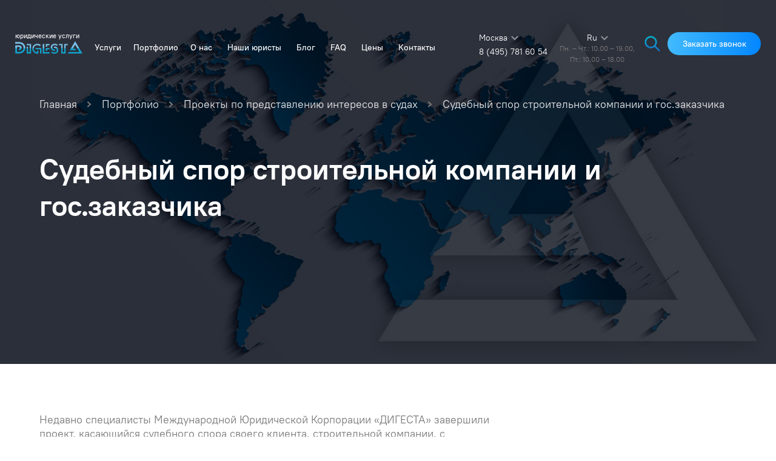

--- FILE ---
content_type: text/html; charset=UTF-8
request_url: https://digesta.ru/portfolio/project/sudebnyj-spor-stroitelnoj-kompanii-i-goszakazchika/
body_size: 21096
content:
<!DOCTYPE html>
<html lang="ru">
<head>
    <!-- Google Tag Manager -->
<script>(function (w, d, s, l, i) {
		w[l] = w[l] || []; w[l].push({
			'gtm.start':
				new Date().getTime(), event: 'gtm.js'
		}); var f = d.getElementsByTagName(s)[0],
			j = d.createElement(s), dl = l != 'dataLayer' ? '&l=' + l : ''; j.async = true; j.src =
				'https://www.googletagmanager.com/gtm.js?id=' + i + dl; f.parentNode.insertBefore(j, f);
	})(window, document, 'script', 'dataLayer', 'GTM-PLTZF4W');</script>
<!-- End Google Tag Manager -->
<meta charset="UTF-8">
<meta name="viewport" content="width=device-width, initial-scale=1.0, maximum-scale=1.0, user-scalable=0">
<meta http-equiv="X-UA-Compatible" content="ie=edge">
<meta name="format-detection" content="telephone=no">
<link rel="icon" type="image/png" href="/storage/app/media/app/fav_32.png">
<title>Судебный спор строительной компании и гос.заказчика| Портфолио юридической фирмы «ДИГЕСТА»</title>
<meta name="description" content="Судебный спор строительной компании и гос.заказчика портфолио Международной Юридической Корпорации «ДИГЕСТА» в различных сферах. Большой опыт работы и экспертизы. Ещё больше информации читайте на сайте компании." />
<meta name="yandex-verification" content="4e6574473676c870" />
<meta name="google-site-verification" content="cO604gnnANXFa7Lwla5gL2dDJLKQV6PhkAOyQ5dbqNI" />
<meta property="og:title"
	content="Судебный спор строительной компании и гос.заказчика| Портфолио юридической фирмы «ДИГЕСТА»" />
<meta property="og:description" content="Судебный спор строительной компании и гос.заказчика портфолио Международной Юридической Корпорации «ДИГЕСТА» в различных сферах. Большой опыт работы и экспертизы. Ещё больше информации читайте на сайте компании." />
<meta property="og:image" content="https://digesta.ru/themes/digesta/assets/img/logo.svg" />
<meta property="og:type" content="website" />
 <!-- Языковые метки для страниц вида https://digesta.ru/portfolio/category/registracionnye-proekty/ -->
			<meta property="og:url" content="https://digesta.ru/portfolio/project/sudebnyj-spor-stroitelnoj-kompanii-i-goszakazchika/" />
		<link rel="canonical" href="https://digesta.ru/portfolio/project/sudebnyj-spor-stroitelnoj-kompanii-i-goszakazchika/" />
		<link rel="alternate" hreflang="ru" href="https://digesta.ru/portfolio/project/sudebnyj-spor-stroitelnoj-kompanii-i-goszakazchika/" />
	<link rel="alternate" hreflang="en-us" href="https://digesta.ru/en/portfolio/project/sudebnyj-spor-stroitelnoj-kompanii-i-goszakazchika/" />
<link rel="stylesheet" href="/themes/digesta/assets/styles/css/swiper.min.css">
<link rel="stylesheet" href="/themes/digesta/assets/styles/css/main.css">
<link rel="stylesheet" href="/themes/digesta/assets/styles/css/intlTelInput.css">
<link rel="stylesheet" href="/themes/digesta/assets/styles/css/custom.css?v=1.31">
<!-- Yandex.Metrika counter -->
<script type="text/javascript">
	(function (m, e, t, r, i, k, a) {
		m[i] = m[i] || function () { (m[i].a = m[i].a || []).push(arguments) };
		m[i].l = 1 * new Date(); k = e.createElement(t), a = e.getElementsByTagName(t)[0], k.async = 1, k.src = r, a.parentNode.insertBefore(k, a)
	})
		(window, document, "script", "https://mc.yandex.ru/metrika/tag.js", "ym");

	ym(57235900, "init", {
		clickmap: true,
		trackLinks: true,
		accurateTrackBounce: true,
		webvisor: true
	});
</script>
<noscript>
	<div><img src="https://mc.yandex.ru/watch/57235900" style="position:absolute; left:-9999px;" alt="" /></div>
</noscript>
<!-- /Yandex.Metrika counter --></head>
<body>
<header>
    <!-- Google Tag Manager (noscript) -->
<noscript><iframe src="https://www.googletagmanager.com/ns.html?id=GTM-PLTZF4W"
height="0" width="0" style="display:none;visibility:hidden"></iframe></noscript>
<!-- End Google Tag Manager (noscript) -->
<div class="header ">
    <div class="header__container container">
        <div class="header__left-box">
                                        <a href="/" class="header__logo is_descript">
                    <span class="logo_descript">юридические услуги</span>
                    <img src="/themes/digesta/assets/img/logo.svg" alt="">
                </a>
                        <div itemscope="" itemtype="http://schema.org/SiteNavigationElement">
<ul class="header__navbar navbar" itemprop="about" itemscope="" itemtype="http://schema.org/ItemList">
                    
            
            
            <li style="margin-left:25px;margin-right: 0;" class="navbar__serv " data-serv="serv" itemprop="itemListElement" itemscope="" itemtype="http://schema.org/ItemList">
            
                <a href="https://digesta.ru/yuridicheskie-uslugi/" itemprop="url" class="navbar__item">Услуги</a>
				<!-- submenu -->
							<meta itemprop="name" content="Услуги" />
                <div class="navbar__submenu">
				           
                    <div class="navbar__submenu-container container navbar__submenu-container-new">
            
                        <div class="navbar__submenu-box 1 navbar__submenu-box-new" itemprop="itemListElement" itemscope="" itemtype="http://schema.org/ItemList">
                            <div class="navbar__submenu-item_head">
																Для физических лиц
															</div>
                                                                                            <div class="navbar__submenu-item_wrapp" itemprop="itemListElement" itemscope="" itemtype="http://schema.org/ItemList">
                                    <div >
                                        <meta itemprop="name" content="Юрист по интеллектуальной собственности" />
                                    <a  itemprop="url" href="/yuridicheskie-uslugi/intellektualnaya-sobstvennost/" class="navbar__submenu-item">
                                                                                    Юрист по интеллектуальной собственности
                                                                            </a>
                                        
                                                                        </div>
                                    </div>
                                                                                                                            <div class="navbar__submenu-item_wrapp" itemprop="itemListElement" itemscope="" itemtype="http://schema.org/ItemList">
                                    <div >
                                        <meta itemprop="name" content="Юрист по семейному праву" />
                                    <a  itemprop="url" href="/yuridicheskie-uslugi/semeynoe-pravo-yurist/" class="navbar__submenu-item">
                                                                                    Юрист по семейному праву
                                                                            </a>
                                        
                                                                            <div class="navbar__submenu level2" itemprop="itemListElement" itemscope="" itemtype="http://schema.org/ItemList">
                                        
                                                                                        <span  itemprop="itemListElement" itemscope="" itemtype="http://schema.org/ItemList">
                                                <a  itemprop="url" href="/yuridicheskie-uslugi/semeynoe-pravo-yurist/razvod/" class="navbar__item">
                                                                                                            Юрист по разводам
                                                                                                        &nbsp;<span></span></a>
                                                <meta itemprop="name" content="Юрист по разводам" />
                                            </span>
                                                                                        <span  itemprop="itemListElement" itemscope="" itemtype="http://schema.org/ItemList">
                                                <a  itemprop="url" href="/yuridicheskie-uslugi/semeynoe-pravo-yurist/razdel-imushestva/" class="navbar__item">
                                                                                                            Юрист по разделу имущества
                                                                                                        &nbsp;<span></span></a>
                                                <meta itemprop="name" content="Юрист по разделу имущества" />
                                            </span>
                                            
                                        </div>
                                                                        </div>
                                    </div>
                                                                                                                            <div class="navbar__submenu-item_wrapp" itemprop="itemListElement" itemscope="" itemtype="http://schema.org/ItemList">
                                    <div >
                                        <meta itemprop="name" content="Адвокат по трудовым спорам" />
                                    <a  itemprop="url" href="/yuridicheskie-uslugi/trudovoe-pravo-yurist/" class="navbar__submenu-item">
                                                                                    Адвокат по трудовым спорам
                                                                            </a>
                                        
                                                                        </div>
                                    </div>
                                                                                                                            <div class="navbar__submenu-item_wrapp" itemprop="itemListElement" itemscope="" itemtype="http://schema.org/ItemList">
                                    <div >
                                        <meta itemprop="name" content="Медицинский юрист" />
                                    <a  itemprop="url" href="/yuridicheskie-uslugi/medicynskii-urist/" class="navbar__submenu-item">
                                                                                    Медицинский юрист
                                                                            </a>
                                        
                                                                        </div>
                                    </div>
                                                                                                                                                                                                                                                                                                                <div class="navbar__submenu-item_wrapp" itemprop="itemListElement" itemscope="" itemtype="http://schema.org/ItemList">
                                    <div >
                                        <meta itemprop="name" content="Адвокат по мошенничеству" />
                                    <a  itemprop="url" href="/yuridicheskie-uslugi/advokat-po-moshennichestvy/" class="navbar__submenu-item">
                                                                                    Адвокат по мошенничеству
                                                                            </a>
                                        
                                                                        </div>
                                    </div>
                                                                                                                                                                                        <div class="navbar__submenu-item_wrapp" itemprop="itemListElement" itemscope="" itemtype="http://schema.org/ItemList">
                                    <div >
                                        <meta itemprop="name" content="Адвокат по налоговым преступлениям" />
                                    <a  itemprop="url" href="/yuridicheskie-uslugi/advocat-po-nalogovym-prestupleniyam/" class="navbar__submenu-item">
                                                                                    Адвокат по налоговым преступлениям
                                                                            </a>
                                        
                                                                        </div>
                                    </div>
                                                                                                                                                                                                                                                                                                                                                                                                                                        <div class="navbar__submenu-item_wrapp" itemprop="itemListElement" itemscope="" itemtype="http://schema.org/ItemList">
                                    <div >
                                        <meta itemprop="name" content="Юридические услуги физ. лицам" />
                                    <a  itemprop="url" href="/yuridicheskie-uslugi/yuridicheskie-uslugi-fiz-licam/" class="navbar__submenu-item">
                                                                                    Физ. лицам
                                                                            </a>
                                        
                                                                            <div class="navbar__submenu level2" itemprop="itemListElement" itemscope="" itemtype="http://schema.org/ItemList">
                                        
                                                                                        <span  itemprop="itemListElement" itemscope="" itemtype="http://schema.org/ItemList">
                                                <a  itemprop="url" href="/yuridicheskie-uslugi/yuridicheskie-uslugi-fiz-licam/ohrana-truda/" class="navbar__item">
                                                                                                            Охрана труда
                                                                                                        &nbsp;<span></span></a>
                                                <meta itemprop="name" content="Юридические услуги в области охраны труда" />
                                            </span>
                                                                                        <span  itemprop="itemListElement" itemscope="" itemtype="http://schema.org/ItemList">
                                                <a  itemprop="url" href="/yuridicheskie-uslugi/yuridicheskie-uslugi-fiz-licam/vosstanovlenie-na-rabote/" class="navbar__item">
                                                                                                            Восстановление сотрудника на работе
                                                                                                        &nbsp;<span></span></a>
                                                <meta itemprop="name" content="Восстановление сотрудника на работе через суд" />
                                            </span>
                                                                                        <span  itemprop="itemListElement" itemscope="" itemtype="http://schema.org/ItemList">
                                                <a  itemprop="url" href="/yuridicheskie-uslugi/yuridicheskie-uslugi-fiz-licam/yurist-po-grazhdanskim-delam/" class="navbar__item">
                                                                                                            Юрист по гражданским делам
                                                                                                        &nbsp;<span></span></a>
                                                <meta itemprop="name" content="Юрист по гражданским делам" />
                                            </span>
                                                                                        <span  itemprop="itemListElement" itemscope="" itemtype="http://schema.org/ItemList">
                                                <a  itemprop="url" href="/yuridicheskie-uslugi/yuridicheskie-uslugi-fiz-licam/imushestvennye-voprosy/" class="navbar__item">
                                                                                                            Юрист по имущественным вопросам
                                                                                                        &nbsp;<span></span></a>
                                                <meta itemprop="name" content="Юрист по имущественным вопросам" />
                                            </span>
                                                                                        <span  itemprop="itemListElement" itemscope="" itemtype="http://schema.org/ItemList">
                                                <a  itemprop="url" href="/yuridicheskie-uslugi/yuridicheskie-uslugi-fiz-licam/yurist-po-dolgam/" class="navbar__item">
                                                                                                            Юрист по долгам физ. лиц
                                                                                                        &nbsp;<span></span></a>
                                                <meta itemprop="name" content="Юрист по долгам физ. лиц" />
                                            </span>
                                                                                        <span  itemprop="itemListElement" itemscope="" itemtype="http://schema.org/ItemList">
                                                <a  itemprop="url" href="/yuridicheskie-uslugi/yuridicheskie-uslugi-fiz-licam/nasledstvennoe-pravo/" class="navbar__item">
                                                                                                            Юрист по наследственному праву
                                                                                                        &nbsp;<span></span></a>
                                                <meta itemprop="name" content="Юрист по наследственному праву" />
                                            </span>
                                                                                        <span  itemprop="itemListElement" itemscope="" itemtype="http://schema.org/ItemList">
                                                <a  itemprop="url" href="/yuridicheskie-uslugi/yuridicheskie-uslugi-fiz-licam/brachnye-dogovora/" class="navbar__item">
                                                                                                            Составление брачного договора юристом
                                                                                                        &nbsp;<span></span></a>
                                                <meta itemprop="name" content="Составление брачного договора юристом" />
                                            </span>
                                            
                                        </div>
                                                                        </div>
                                    </div>
                                                                                                                            <div class="navbar__submenu-item_wrapp" itemprop="itemListElement" itemscope="" itemtype="http://schema.org/ItemList">
                                    <div >
                                        <meta itemprop="name" content="Работа (услуги) по разрешению правовых споров в Судах общей юрисдикции" />
                                    <a  itemprop="url" href="/yuridicheskie-uslugi/sud-obshchej-yurisdikcii/" class="navbar__submenu-item">
                                                                                    Разрешение правовых споров в Судах общей юрисдикции
                                                                            </a>
                                        
                                                                            <div class="navbar__submenu level2" itemprop="itemListElement" itemscope="" itemtype="http://schema.org/ItemList">
                                        
                                                                                        <span  itemprop="itemListElement" itemscope="" itemtype="http://schema.org/ItemList">
                                                <a  itemprop="url" href="/yuridicheskie-uslugi/sud-obshchej-yurisdikcii/razreshenie-trudovyh-sporov/" class="navbar__item">
                                                                                                            Услуги по разрешению трудовых споров для юридических лиц
                                                                                                        &nbsp;<span></span></a>
                                                <meta itemprop="name" content="Услуги по разрешению трудовых споров для юридических лиц" />
                                            </span>
                                                                                        <span  itemprop="itemListElement" itemscope="" itemtype="http://schema.org/ItemList">
                                                <a  itemprop="url" href="/yuridicheskie-uslugi/sud-obshchej-yurisdikcii/razreshenie-pravovyh-sporov-v-sudah-obshchej-yurisdikcii/" class="navbar__item">
                                                                                                            Услуги по разрешению правовых споров в Судах общей юрисдикции
                                                                                                        &nbsp;<span></span></a>
                                                <meta itemprop="name" content="Услуги по разрешению правовых споров в Судах общей юрисдикции" />
                                            </span>
                                            
                                        </div>
                                                                        </div>
                                    </div>
                                                                                                                                                                                                                                                    <div class="navbar__submenu-item_wrapp" itemprop="itemListElement" itemscope="" itemtype="http://schema.org/ItemList">
                                    <div >
                                        <meta itemprop="name" content="Уголовное право" />
                                    <a  itemprop="url" href="/yuridicheskie-uslugi/ugolovnoe-pravo/" class="navbar__submenu-item">
                                                                                    Уголовное право
                                                                            </a>
                                        
                                                                        </div>
                                    </div>
                                                                                                                            <div class="navbar__submenu-item_wrapp" itemprop="itemListElement" itemscope="" itemtype="http://schema.org/ItemList">
                                    <div >
                                        <meta itemprop="name" content="Сделки с недвижимостью" />
                                    <a  itemprop="url" href="/yuridicheskie-uslugi/sdelki-s-nedvizhimostyu/" class="navbar__submenu-item">
                                                                                    Сделки с недвижимостью
                                                                            </a>
                                        
                                                                            <div class="navbar__submenu level2" itemprop="itemListElement" itemscope="" itemtype="http://schema.org/ItemList">
                                        
                                                                                        <span  itemprop="itemListElement" itemscope="" itemtype="http://schema.org/ItemList">
                                                <a  itemprop="url" href="/yuridicheskie-uslugi/sdelki-s-nedvizhimostyu/due_diligence/" class="navbar__item">
                                                                                                            Due Diligence
                                                                                                        &nbsp;<span></span></a>
                                                <meta itemprop="name" content="Due Diligence" />
                                            </span>
                                                                                        <span  itemprop="itemListElement" itemscope="" itemtype="http://schema.org/ItemList">
                                                <a  itemprop="url" href="/yuridicheskie-uslugi/sdelki-s-nedvizhimostyu/soprovozhdenie/" class="navbar__item">
                                                                                                            Сопровождение сделок с недвижимостью
                                                                                                        &nbsp;<span></span></a>
                                                <meta itemprop="name" content="Юридическое сопровождение сделок с недвижимостью" />
                                            </span>
                                                                                        <span  itemprop="itemListElement" itemscope="" itemtype="http://schema.org/ItemList">
                                                <a  itemprop="url" href="/yuridicheskie-uslugi/sdelki-s-nedvizhimostyu/priobretenie-nedvizhimosti-v-rossii/" class="navbar__item">
                                                                                                            Приобретение недвижимости
                                                                                                        &nbsp;<span></span></a>
                                                <meta itemprop="name" content="Приобретение недвижимости в России" />
                                            </span>
                                                                                        <span  itemprop="itemListElement" itemscope="" itemtype="http://schema.org/ItemList">
                                                <a  itemprop="url" href="/yuridicheskie-uslugi/sdelki-s-nedvizhimostyu/proverka-dogovorov/" class="navbar__item">
                                                                                                            Экспертиза (проверка) договоров и документов юристом
                                                                                                        &nbsp;<span></span></a>
                                                <meta itemprop="name" content="Экспертиза (проверка) договоров и документов юристом" />
                                            </span>
                                            
                                        </div>
                                                                        </div>
                                    </div>
                                                                                                                            <div class="navbar__submenu-item_wrapp" itemprop="itemListElement" itemscope="" itemtype="http://schema.org/ItemList">
                                    <div >
                                        <meta itemprop="name" content="Разработка и составление договоров" />
                                    <a  itemprop="url" href="/yuridicheskie-uslugi/sostavlenie-dogovorov/" class="navbar__submenu-item">
                                                                                    Разработка и составление договоров
                                                                            </a>
                                        
                                                                            <div class="navbar__submenu level2" itemprop="itemListElement" itemscope="" itemtype="http://schema.org/ItemList">
                                        
                                                                                        <span  itemprop="itemListElement" itemscope="" itemtype="http://schema.org/ItemList">
                                                <a  itemprop="url" href="/yuridicheskie-uslugi/sostavlenie-dogovorov/vneshnetorgovyj-kontrakt-postavki/" class="navbar__item">
                                                                                                            Внешнеторговый контракт поставки
                                                                                                        &nbsp;<span></span></a>
                                                <meta itemprop="name" content="Внешнеторговый контракт поставки" />
                                            </span>
                                            
                                        </div>
                                                                        </div>
                                    </div>
                                                                                                                            <div class="navbar__submenu-item_wrapp" itemprop="itemListElement" itemscope="" itemtype="http://schema.org/ItemList">
                                    <div >
                                        <meta itemprop="name" content="Досудебная (претензионная) работа" />
                                    <a  itemprop="url" href="/yuridicheskie-uslugi/dosudebnaya-rabota/" class="navbar__submenu-item">
                                                                                    Досудебная (претензионная) работа
                                                                            </a>
                                        
                                                                            <div class="navbar__submenu level2" itemprop="itemListElement" itemscope="" itemtype="http://schema.org/ItemList">
                                        
                                                                                        <span  itemprop="itemListElement" itemscope="" itemtype="http://schema.org/ItemList">
                                                <a  itemprop="url" href="/yuridicheskie-uslugi/dosudebnaya-rabota/provedenie-rabot-po-sporam/" class="navbar__item">
                                                                                                            Проведение работ по спорам
                                                                                                        &nbsp;<span></span></a>
                                                <meta itemprop="name" content="Проведение работ по спорам" />
                                            </span>
                                            
                                        </div>
                                                                        </div>
                                    </div>
                                                                                                                                                                                        <div class="navbar__submenu-item_wrapp" itemprop="itemListElement" itemscope="" itemtype="http://schema.org/ItemList">
                                    <div >
                                        <meta itemprop="name" content="Медиация" />
                                    <a  itemprop="url" href="/yuridicheskie-uslugi/mediaciya/" class="navbar__submenu-item">
                                                                                    Медиация
                                                                            </a>
                                        
                                                                            <div class="navbar__submenu level2" itemprop="itemListElement" itemscope="" itemtype="http://schema.org/ItemList">
                                        
                                                                                        <span  itemprop="itemListElement" itemscope="" itemtype="http://schema.org/ItemList">
                                                <a  itemprop="url" href="/yuridicheskie-uslugi/mediaciya/usluga-mediacii/" class="navbar__item">
                                                                                                            Услуга медиации
                                                                                                        &nbsp;<span></span></a>
                                                <meta itemprop="name" content="Услуга медиации" />
                                            </span>
                                            
                                        </div>
                                                                        </div>
                                    </div>
                                                                                                                                                                                                                                                                                                                                                                                                                                                                                                                                                                                                                                                                                                                                                                                                                                                                                                                                                                                                                                                                                    </div>

                        <div class="navbar__submenu-box navbar__submenu-box-new" itemprop="itemListElement" itemscope="" itemtype="http://schema.org/ItemList">
                            <div class="navbar__submenu-item_head">
																Для юридических лиц
															</div>
                                                                                                                                                                                                                                                                                                                                            <div class="navbar__submenu-item_wrapp" itemprop="itemListElement" itemscope="" itemtype="http://schema.org/ItemList">
                                    <div >
                                        <meta itemprop="name" content="Арбитражные корпоративные споры" />
                                    <a  itemprop="url" href="/yuridicheskie-uslugi/korporativnye-spory/" class="navbar__submenu-item">
                                                                                    Арбитражные корпоративные споры
                                                                            </a>
                                        
                                                                        </div>
                                    </div>
                                                                                                                            <div class="navbar__submenu-item_wrapp" itemprop="itemListElement" itemscope="" itemtype="http://schema.org/ItemList">
                                    <div >
                                        <meta itemprop="name" content="Арбитражные юристы" />
                                    <a  itemprop="url" href="/yuridicheskie-uslugi/arbitrazhnyj-yrist/" class="navbar__submenu-item">
                                                                                    Арбитражный юрист
                                                                            </a>
                                        
                                                                            <div class="navbar__submenu level2" itemprop="itemListElement" itemscope="" itemtype="http://schema.org/ItemList">
                                        
                                                                                                                                                <span  itemprop="itemListElement" itemscope="" itemtype="http://schema.org/ItemList">
                                                        <a  itemprop="url" href="/yuridicheskie-uslugi/arbitrazhnyj-yrist/uslugi/" class="navbar__item">
                                                                                                                            Услуги юриста в арбитражном суде
                                                                                                                        &nbsp;<span></span></a>
                                                        <meta itemprop="name" content="Услуги юриста в арбитражном суде" />
                                                    </span>
                                                                                                                                                                                                <span  itemprop="itemListElement" itemscope="" itemtype="http://schema.org/ItemList">
                                                        <a  itemprop="url" href="/yuridicheskie-uslugi/arbitrazhnyj-yrist/mezhdunarodniy/" class="navbar__item">
                                                                                                                            Международный арбитраж
                                                                                                                        &nbsp;<span></span></a>
                                                        <meta itemprop="name" content="Международный коммерческий арбитраж" />
                                                    </span>
                                                                                                                                                                                                <span  itemprop="itemListElement" itemscope="" itemtype="http://schema.org/ItemList">
                                                        <a  itemprop="url" href="/yuridicheskie-uslugi/arbitrazhnyj-yrist/predstavitelstvo-yurista-po-arbitrazhnym-sporam-stoimost-uslug/" class="navbar__item">
                                                                                                                            Стоимость услуг
                                                                                                                        &nbsp;<span></span></a>
                                                        <meta itemprop="name" content="Стоимость услуг" />
                                                    </span>
                                                                                                                                                                                                <span  itemprop="itemListElement" itemscope="" itemtype="http://schema.org/ItemList">
                                                        <a  itemprop="url" href="/yuridicheskie-uslugi/arbitrazhnyj-yrist/razrehenie-sporov/" class="navbar__item">
                                                                                                                            Разрешение споров в арбитражном суде
                                                                                                                        &nbsp;<span></span></a>
                                                        <meta itemprop="name" content="Разрешение споров в арбитражном суде" />
                                                    </span>
                                                                                                                                                                                                <span  itemprop="itemListElement" itemscope="" itemtype="http://schema.org/ItemList">
                                                        <a  itemprop="url" href="/yuridicheskie-uslugi/arbitrazhnyj-yrist/uslugi-predstavitelya-v-arbitrazhnom-sude/" class="navbar__item">
                                                                                                                            Услуги представительства в арбитражном суде
                                                                                                                        &nbsp;<span></span></a>
                                                        <meta itemprop="name" content="Услуги представительства в арбитражном суде" />
                                                    </span>
                                                                                                                                                                                                <span  itemprop="itemListElement" itemscope="" itemtype="http://schema.org/ItemList">
                                                        <a  itemprop="url" href="/yuridicheskie-uslugi/arbitrazhnyj-yrist/predstavitelstvo-yurista-po-arbitrazhnym-sporam/" class="navbar__item">
                                                                                                                            Представительство в арбитражном суде
                                                                                                                        &nbsp;<span></span></a>
                                                        <meta itemprop="name" content="Представительство в арбитражном суде" />
                                                    </span>
                                                                                                                                                                                                <span  itemprop="itemListElement" itemscope="" itemtype="http://schema.org/ItemList">
                                                        <a  itemprop="url" href="/yuridicheskie-uslugi/arbitrazhnyj-yrist/nalogovye-spory/" class="navbar__item">
                                                                                                                            Налоговые споры
                                                                                                                        &nbsp;<span></span></a>
                                                        <meta itemprop="name" content="Налоговые споры" />
                                                    </span>
                                                                                                                                                                                                <span  itemprop="itemListElement" itemscope="" itemtype="http://schema.org/ItemList">
                                                        <a  itemprop="url" href="/yuridicheskie-uslugi/arbitrazhnyj-yrist/advokat-po-arbitrazhnomu-delu/" class="navbar__item">
                                                                                                                            Линия защиты
                                                                                                                        &nbsp;<span></span></a>
                                                        <meta itemprop="name" content="Выработка адвокатом оптимальной линии защиты по арбитражному делу" />
                                                    </span>
                                                                                                                                                                                                <span  itemprop="itemListElement" itemscope="" itemtype="http://schema.org/ItemList">
                                                        <a  itemprop="url" href="/yuridicheskie-uslugi/arbitrazhnyj-yrist/arbitrazhnoe-vzyskanie-dolgov/" class="navbar__item">
                                                                                                                            Взыскание долгов
                                                                                                                        &nbsp;<span></span></a>
                                                        <meta itemprop="name" content="Арбитражное взыскание долгов" />
                                                    </span>
                                                                                                                                                                                                <span  itemprop="itemListElement" itemscope="" itemtype="http://schema.org/ItemList">
                                                        <a  itemprop="url" href="/yuridicheskie-uslugi/arbitrazhnyj-yrist/stoimost-uslug-po-arbitrazhnym-sporam/" class="navbar__item">
                                                                                                                            Стоимость услуг арбитражного юриста
                                                                                                                        &nbsp;<span></span></a>
                                                        <meta itemprop="name" content="Работа (услуги) по разрешению правовых споров в Арбитражных судах" />
                                                    </span>
                                                                                            
                                        </div>
                                                                        </div>
                                    </div>
                                                                                                                                                                                                                                                    <div class="navbar__submenu-item_wrapp" itemprop="itemListElement" itemscope="" itemtype="http://schema.org/ItemList">
                                    <div >
                                        <meta itemprop="name" content="Абонентское юридическое обслуживание" />
                                    <a  itemprop="url" href="/yuridicheskie-uslugi/abonentskoe-yuridicheskoe-obsluzhivanie/" class="navbar__submenu-item">
                                                                                    Абонентское юридическое обслуживание
                                                                            </a>
                                        
                                                                        </div>
                                    </div>
                                                                                                                                                                                        <div class="navbar__submenu-item_wrapp" itemprop="itemListElement" itemscope="" itemtype="http://schema.org/ItemList">
                                    <div >
                                        <meta itemprop="name" content="Международный юрист" />
                                    <a  itemprop="url" href="/yuridicheskie-uslugi/mezhdunarodnyi-yrist/" class="navbar__submenu-item">
                                                                                    Международный юрист
                                                                            </a>
                                        
                                                                            <div class="navbar__submenu level2" itemprop="itemListElement" itemscope="" itemtype="http://schema.org/ItemList">
                                        
                                                                                                                                                <span  itemprop="itemListElement" itemscope="" itemtype="http://schema.org/ItemList">
                                                        <a  itemprop="url" href="/yuridicheskie-uslugi/mezhdunarodnyi-yrist/oformlenie-mezhdunarodnyh-dogovorov/" class="navbar__item">
                                                                                                                            Договора
                                                                                                                        &nbsp;<span></span></a>
                                                        <meta itemprop="name" content="Оформление международных договоров" />
                                                    </span>
                                                                                                                                                                                                <span  itemprop="itemListElement" itemscope="" itemtype="http://schema.org/ItemList">
                                                        <a  itemprop="url" href="/yuridicheskie-uslugi/mezhdunarodnyi-yrist/registraciya-kompaniy-za-rubezhom/" class="navbar__item">
                                                                                                                            Регистрация за рубежом
                                                                                                                        &nbsp;<span></span></a>
                                                        <meta itemprop="name" content="Регистрация компаний за границей" />
                                                    </span>
                                                                                                                                                                                                <span  itemprop="itemListElement" itemscope="" itemtype="http://schema.org/ItemList">
                                                        <a  itemprop="url" href="/yuridicheskie-uslugi/mezhdunarodnyi-yrist/soprovozhdenie-ved/" class="navbar__item">
                                                                                                                            ВЭД сделки
                                                                                                                        &nbsp;<span></span></a>
                                                        <meta itemprop="name" content="Юридическое сопровождение ВЭД сделок" />
                                                    </span>
                                                                                                                                                                                                <span  itemprop="itemListElement" itemscope="" itemtype="http://schema.org/ItemList">
                                                        <a  itemprop="url" href="/yuridicheskie-uslugi/mezhdunarodnyi-yrist/soprovozhdenie-kontraktov/" class="navbar__item">
                                                                                                                            Сопровождение контрактов
                                                                                                                        &nbsp;<span></span></a>
                                                        <meta itemprop="name" content="Сопровождение контрактов" />
                                                    </span>
                                                                                                                                                                                                <span  itemprop="itemListElement" itemscope="" itemtype="http://schema.org/ItemList">
                                                        <a  itemprop="url" href="/yuridicheskie-uslugi/mezhdunarodnyi-yrist/yridicheskoe-soprovozhdenie/" class="navbar__item">
                                                                                                                            Сопровождение
                                                                                                                        &nbsp;<span></span></a>
                                                        <meta itemprop="name" content="Международное юридическое сопровождение" />
                                                    </span>
                                                                                                                                                                                                <span  itemprop="itemListElement" itemscope="" itemtype="http://schema.org/ItemList">
                                                        <a  itemprop="url" href="/yuridicheskie-uslugi/mezhdunarodnyi-yrist/kontrakt-na-eksport/" class="navbar__item">
                                                                                                                            Контракт на экспорт
                                                                                                                        &nbsp;<span></span></a>
                                                        <meta itemprop="name" content="Контракт на экспорт" />
                                                    </span>
                                                                                                                                                                                                <span  itemprop="itemListElement" itemscope="" itemtype="http://schema.org/ItemList">
                                                        <a  itemprop="url" href="/yuridicheskie-uslugi/mezhdunarodnyi-yrist/kontrakt-na-import/" class="navbar__item">
                                                                                                                            Контракт на импорт
                                                                                                                        &nbsp;<span></span></a>
                                                        <meta itemprop="name" content="Контракт на импорт товара" />
                                                    </span>
                                                                                                                                                                                                <span  itemprop="itemListElement" itemscope="" itemtype="http://schema.org/ItemList">
                                                        <a  itemprop="url" href="/yuridicheskie-uslugi/mezhdunarodnyi-yrist/otkrytie-scheta-v-zarubezhnom-banke/" class="navbar__item">
                                                                                                                            Открытие счета
                                                                                                                        &nbsp;<span></span></a>
                                                        <meta itemprop="name" content="Открытие счета в зарубежном банке: помощь юристов в Москве" />
                                                    </span>
                                                                                                                                                                                                <span  itemprop="itemListElement" itemscope="" itemtype="http://schema.org/ItemList">
                                                        <a  itemprop="url" href="/yuridicheskie-uslugi/mezhdunarodnyi-yrist/akkreditaciya-filialov-za-rubezhom/" class="navbar__item">
                                                                                                                            Аккредитация филиалов
                                                                                                                        &nbsp;<span></span></a>
                                                        <meta itemprop="name" content="Аккредитация филиалов компании за рубежом" />
                                                    </span>
                                                                                                                                                                                                <span  itemprop="itemListElement" itemscope="" itemtype="http://schema.org/ItemList">
                                                        <a  itemprop="url" href="/yuridicheskie-uslugi/mezhdunarodnyi-yrist/vneshnetorgovyj-kontrakt-postavki-oformlenie/" class="navbar__item">
                                                                                                                            Внешнеторговый контракт
                                                                                                                        &nbsp;<span></span></a>
                                                        <meta itemprop="name" content="Внешнеторговый контракт поставки: подготовка, оформление" />
                                                    </span>
                                                                                                                                                                                                <span  itemprop="itemListElement" itemscope="" itemtype="http://schema.org/ItemList">
                                                        <a  itemprop="url" href="/yuridicheskie-uslugi/mezhdunarodnyi-yrist/pensionnaya-emigraciya-v-portugaliyu/" class="navbar__item">
                                                                                                                            Пенсионная эмиграция в Португалию
                                                                                                                        &nbsp;<span></span></a>
                                                        <meta itemprop="name" content="Пенсионная эмиграция в Португалию" />
                                                    </span>
                                                                                            
                                        </div>
                                                                        </div>
                                    </div>
                                                                                                                            <div class="navbar__submenu-item_wrapp" itemprop="itemListElement" itemscope="" itemtype="http://schema.org/ItemList">
                                    <div >
                                        <meta itemprop="name" content="Регистрация деятельности" />
                                    <a  itemprop="url" href="/yuridicheskie-uslugi/registraciya-deyatelnosti/" class="navbar__submenu-item">
                                                                                    Регистрация деятельности
                                                                            </a>
                                        
                                                                            <div class="navbar__submenu level2" itemprop="itemListElement" itemscope="" itemtype="http://schema.org/ItemList">
                                        
                                                                                                                                                <span  itemprop="itemListElement" itemscope="" itemtype="http://schema.org/ItemList">
                                                        <a  itemprop="url" href="/yuridicheskie-uslugi/registraciya-deyatelnosti/registraciya-yuridicheskih-lic/" class="navbar__item">
                                                                                                                            Юр. лица
                                                                                                                        &nbsp;<span></span></a>
                                                        <meta itemprop="name" content="Регистрация юридических лиц" />
                                                    </span>
                                                                                                                                                                                                <span  itemprop="itemListElement" itemscope="" itemtype="http://schema.org/ItemList">
                                                        <a  itemprop="url" href="/yuridicheskie-uslugi/registraciya-deyatelnosti/registraciya-ooo/" class="navbar__item">
                                                                                                                            ООО
                                                                                                                        &nbsp;<span></span></a>
                                                        <meta itemprop="name" content="Регистрация ООО" />
                                                    </span>
                                                                                                                                                                                                <span  itemprop="itemListElement" itemscope="" itemtype="http://schema.org/ItemList">
                                                        <a  itemprop="url" href="/yuridicheskie-uslugi/registraciya-deyatelnosti/registraciya-ip/" class="navbar__item">
                                                                                                                            ИП
                                                                                                                        &nbsp;<span></span></a>
                                                        <meta itemprop="name" content="Регистрация ИП" />
                                                    </span>
                                                                                                                                                                                                <span  itemprop="itemListElement" itemscope="" itemtype="http://schema.org/ItemList">
                                                        <a  itemprop="url" href="/yuridicheskie-uslugi/registraciya-deyatelnosti/ao/" class="navbar__item">
                                                                                                                            АО
                                                                                                                        &nbsp;<span></span></a>
                                                        <meta itemprop="name" content="Регистрация АО" />
                                                    </span>
                                                                                                                                                                                                <span  itemprop="itemListElement" itemscope="" itemtype="http://schema.org/ItemList">
                                                        <a  itemprop="url" href="/yuridicheskie-uslugi/registraciya-deyatelnosti/registraciya-filiala/" class="navbar__item">
                                                                                                                            Филиалы
                                                                                                                        &nbsp;<span></span></a>
                                                        <meta itemprop="name" content="Регистрация филиала, представительства иногородней Российской организации на территории СПб и Москвы" />
                                                    </span>
                                                                                                                                                                                                <span  itemprop="itemListElement" itemscope="" itemtype="http://schema.org/ItemList">
                                                        <a  itemprop="url" href="/yuridicheskie-uslugi/registraciya-deyatelnosti/registraciya-obosoblennyh-podrazdelenij/" class="navbar__item">
                                                                                                                            Обособленные подразделения
                                                                                                                        &nbsp;<span></span></a>
                                                        <meta itemprop="name" content="Регистрация обособленных подразделений" />
                                                    </span>
                                                                                                                                                                                                <span  itemprop="itemListElement" itemscope="" itemtype="http://schema.org/ItemList">
                                                        <a  itemprop="url" href="/yuridicheskie-uslugi/registraciya-deyatelnosti/otkrytie-predstavitelstva/" class="navbar__item">
                                                                                                                            Открытие представительства
                                                                                                                        &nbsp;<span></span></a>
                                                        <meta itemprop="name" content="Открытие представительства" />
                                                    </span>
                                                                                                                                                                                                <span  itemprop="itemListElement" itemscope="" itemtype="http://schema.org/ItemList">
                                                        <a  itemprop="url" href="/yuridicheskie-uslugi/registraciya-deyatelnosti/nko/" class="navbar__item">
                                                                                                                            НКО
                                                                                                                        &nbsp;<span></span></a>
                                                        <meta itemprop="name" content="Некоммерческие организации" />
                                                    </span>
                                                                                                                                                                                                <span  itemprop="itemListElement" itemscope="" itemtype="http://schema.org/ItemList">
                                                        <a  itemprop="url" href="/yuridicheskie-uslugi/registraciya-deyatelnosti/uvedomlenie-o-nachale-deyatelnosti/" class="navbar__item">
                                                                                                                            Уведомление о начале деятельности
                                                                                                                        &nbsp;<span></span></a>
                                                        <meta itemprop="name" content="Уведомление о начале осуществления отдельных видов предпринимательской деятельности" />
                                                    </span>
                                                                                                                                                                                                <span  itemprop="itemListElement" itemscope="" itemtype="http://schema.org/ItemList">
                                                        <a  itemprop="url" href="/yuridicheskie-uslugi/registraciya-deyatelnosti/uvedomlenie-o-chistyh-aktivah/" class="navbar__item">
                                                                                                                            Уведомление о чистых активах
                                                                                                                        &nbsp;<span></span></a>
                                                        <meta itemprop="name" content="Уведомление о чистых активах Акционерных Обществ" />
                                                    </span>
                                                                                                                                                                                                                                                                                            <span  itemprop="itemListElement" itemscope="" itemtype="http://schema.org/ItemList">
                                                        <a  itemprop="url" href="/yuridicheskie-uslugi/registraciya-deyatelnosti/yuridicheskie-dokumenty/" class="navbar__item">
                                                                                                                            Документы
                                                                                                                        &nbsp;<span></span></a>
                                                        <meta itemprop="name" content="Юридические документы компании" />
                                                    </span>
                                                                                            
                                        </div>
                                                                        </div>
                                    </div>
                                                                                                                            <div class="navbar__submenu-item_wrapp" itemprop="itemListElement" itemscope="" itemtype="http://schema.org/ItemList">
                                    <div >
                                        <meta itemprop="name" content="Инвестиции и регистрация юридических лиц за границей" />
                                    <a  itemprop="url" href="/yuridicheskie-uslugi/investicii-i-registraciya-yuridicheskih-lic-zagranicej/" class="navbar__submenu-item">
                                                                                    Регистрация за границей
                                                                            </a>
                                        
                                                                            <div class="navbar__submenu level2" itemprop="itemListElement" itemscope="" itemtype="http://schema.org/ItemList">
                                        
                                                                                                                                                <span  itemprop="itemListElement" itemscope="" itemtype="http://schema.org/ItemList">
                                                        <a  itemprop="url" href="/yuridicheskie-uslugi/investicii-i-registraciya-yuridicheskih-lic-zagranicej/investicii-i-registraciya-v-finlyandii/" class="navbar__item">
                                                                                                                            В Финляндии
                                                                                                                        &nbsp;<span></span></a>
                                                        <meta itemprop="name" content="Инвестиции и регистрация юридических лиц в Финляндии" />
                                                    </span>
                                                                                                                                                                                                <span  itemprop="itemListElement" itemscope="" itemtype="http://schema.org/ItemList">
                                                        <a  itemprop="url" href="/yuridicheskie-uslugi/investicii-i-registraciya-yuridicheskih-lic-zagranicej/investicii-i-registraciya-v-kanade/" class="navbar__item">
                                                                                                                            В Канаде
                                                                                                                        &nbsp;<span></span></a>
                                                        <meta itemprop="name" content="Инвестиции и регистрация юридических лиц в Канаде" />
                                                    </span>
                                                                                                                                                                                                <span  itemprop="itemListElement" itemscope="" itemtype="http://schema.org/ItemList">
                                                        <a  itemprop="url" href="/yuridicheskie-uslugi/investicii-i-registraciya-yuridicheskih-lic-zagranicej/investicii-i-registraciya-v-oae/" class="navbar__item">
                                                                                                                            В ОАЭ
                                                                                                                        &nbsp;<span></span></a>
                                                        <meta itemprop="name" content="Инвестиции и регистрация юридических лиц в Объединённых Арабских Эмиратах (ОАЭ)" />
                                                    </span>
                                                                                                                                                                                                <span  itemprop="itemListElement" itemscope="" itemtype="http://schema.org/ItemList">
                                                        <a  itemprop="url" href="/yuridicheskie-uslugi/investicii-i-registraciya-yuridicheskih-lic-zagranicej/investicii-i-registraciya-v-chernogorii/" class="navbar__item">
                                                                                                                            В Черногории
                                                                                                                        &nbsp;<span></span></a>
                                                        <meta itemprop="name" content="Инвестиции и регистрация юридических лиц в Черногории" />
                                                    </span>
                                                                                                                                                                                                <span  itemprop="itemListElement" itemscope="" itemtype="http://schema.org/ItemList">
                                                        <a  itemprop="url" href="/yuridicheskie-uslugi/investicii-i-registraciya-yuridicheskih-lic-zagranicej/investicii-i-registraciya-v-kitae/" class="navbar__item">
                                                                                                                            В Китае
                                                                                                                        &nbsp;<span></span></a>
                                                        <meta itemprop="name" content="Инвестиции и регистрация юридических лиц в Китае" />
                                                    </span>
                                                                                                                                                                                                <span  itemprop="itemListElement" itemscope="" itemtype="http://schema.org/ItemList">
                                                        <a  itemprop="url" href="/yuridicheskie-uslugi/investicii-i-registraciya-yuridicheskih-lic-zagranicej/investicii-i-registraciya-v-pribaltike/" class="navbar__item">
                                                                                                                            В Прибалтике
                                                                                                                        &nbsp;<span></span></a>
                                                        <meta itemprop="name" content="Инвестиции и регистрация юридических лиц в Прибалтике (Эстония, Латвия, Литва)" />
                                                    </span>
                                                                                                                                                                                                <span  itemprop="itemListElement" itemscope="" itemtype="http://schema.org/ItemList">
                                                        <a  itemprop="url" href="/yuridicheskie-uslugi/investicii-i-registraciya-yuridicheskih-lic-zagranicej/investicii-i-registraciya-v-bolgarii/" class="navbar__item">
                                                                                                                            В Болгарии
                                                                                                                        &nbsp;<span></span></a>
                                                        <meta itemprop="name" content="Инвестиции и регистрация юридических лиц в Болгарии" />
                                                    </span>
                                                                                                                                                                                                <span  itemprop="itemListElement" itemscope="" itemtype="http://schema.org/ItemList">
                                                        <a  itemprop="url" href="/yuridicheskie-uslugi/investicii-i-registraciya-yuridicheskih-lic-zagranicej/investicii-i-registraciya-v-velikobritanii/" class="navbar__item">
                                                                                                                            В Великобритании
                                                                                                                        &nbsp;<span></span></a>
                                                        <meta itemprop="name" content="Инвестиции и регистрация юридических лиц в Великобритании" />
                                                    </span>
                                                                                            
                                        </div>
                                                                        </div>
                                    </div>
                                                                                                                            <div class="navbar__submenu-item_wrapp" itemprop="itemListElement" itemscope="" itemtype="http://schema.org/ItemList">
                                    <div >
                                        <meta itemprop="name" content="Регистрация деятельности с иностранным участием" />
                                    <a  itemprop="url" href="/yuridicheskie-uslugi/registraciya-deyatelnosti-s-inostrannym-uchastiem/" class="navbar__submenu-item">
                                                                                    Регистрация с иностранным участием
                                                                            </a>
                                        
                                                                            <div class="navbar__submenu level2" itemprop="itemListElement" itemscope="" itemtype="http://schema.org/ItemList">
                                        
                                                                                                                                                <span  itemprop="itemListElement" itemscope="" itemtype="http://schema.org/ItemList">
                                                        <a  itemprop="url" href="/yuridicheskie-uslugi/registraciya-deyatelnosti-s-inostrannym-uchastiem/registraciya-s-inostrannymi-investiciyami/" class="navbar__item">
                                                                                                                            Регистрация с инвестициями
                                                                                                                        &nbsp;<span></span></a>
                                                        <meta itemprop="name" content="Создание компаний с иностранными инвестициями" />
                                                    </span>
                                                                                                                                                                                                <span  itemprop="itemListElement" itemscope="" itemtype="http://schema.org/ItemList">
                                                        <a  itemprop="url" href="/yuridicheskie-uslugi/registraciya-deyatelnosti-s-inostrannym-uchastiem/izmeneniya-v-reestr-filialov/" class="navbar__item">
                                                                                                                            Внесение в реестр
                                                                                                                        &nbsp;<span></span></a>
                                                        <meta itemprop="name" content="Внесение изменений в реестр аккредитованных иностранных юридических лиц" />
                                                    </span>
                                                                                                                                                                                                <span  itemprop="itemListElement" itemscope="" itemtype="http://schema.org/ItemList">
                                                        <a  itemprop="url" href="/yuridicheskie-uslugi/registraciya-deyatelnosti-s-inostrannym-uchastiem/registraciya-inostrannyh-kompanij/" class="navbar__item">
                                                                                                                            Регистрация
                                                                                                                        &nbsp;<span></span></a>
                                                        <meta itemprop="name" content="Услуги по регистрации иностранных компаний" />
                                                    </span>
                                                                                                                                                                                                <span  itemprop="itemListElement" itemscope="" itemtype="http://schema.org/ItemList">
                                                        <a  itemprop="url" href="/yuridicheskie-uslugi/registraciya-deyatelnosti-s-inostrannym-uchastiem/akkreditaciya-i-registraciya-filialov/" class="navbar__item">
                                                                                                                            Аккредитация компаний
                                                                                                                        &nbsp;<span></span></a>
                                                        <meta itemprop="name" content="Аккредитация представительств иностранных юридических лиц" />
                                                    </span>
                                                                                                                                                                                                <span  itemprop="itemListElement" itemscope="" itemtype="http://schema.org/ItemList">
                                                        <a  itemprop="url" href="/yuridicheskie-uslugi/registraciya-deyatelnosti-s-inostrannym-uchastiem/zakrytie-filialov/" class="navbar__item">
                                                                                                                            Закрытие филиалов
                                                                                                                        &nbsp;<span></span></a>
                                                        <meta itemprop="name" content="Закрытие представительств (филиалов) иностранных компаний" />
                                                    </span>
                                                                                                                                                                                                <span  itemprop="itemListElement" itemscope="" itemtype="http://schema.org/ItemList">
                                                        <a  itemprop="url" href="/yuridicheskie-uslugi/registraciya-deyatelnosti-s-inostrannym-uchastiem/formy-mezhdunarodnogo-biznesa/" class="navbar__item">
                                                                                                                            Формы бизнеса
                                                                                                                        &nbsp;<span></span></a>
                                                        <meta itemprop="name" content="Формы международного бизнеса в России" />
                                                    </span>
                                                                                                                                                                                                <span  itemprop="itemListElement" itemscope="" itemtype="http://schema.org/ItemList">
                                                        <a  itemprop="url" href="/yuridicheskie-uslugi/registraciya-deyatelnosti-s-inostrannym-uchastiem/pereakkreditaciya-filiala/" class="navbar__item">
                                                                                                                            Переаккредитация
                                                                                                                        &nbsp;<span></span></a>
                                                        <meta itemprop="name" content="Переаккредитация представительства (филиала) иностранной компании" />
                                                    </span>
                                                                                                                                                                                                <span  itemprop="itemListElement" itemscope="" itemtype="http://schema.org/ItemList">
                                                        <a  itemprop="url" href="/yuridicheskie-uslugi/registraciya-deyatelnosti-s-inostrannym-uchastiem/akkreditaciya-sotrudnikov/" class="navbar__item">
                                                                                                                            Персональная аккредитация
                                                                                                                        &nbsp;<span></span></a>
                                                        <meta itemprop="name" content="Персональная аккредитация главы представительства (филиала) и их сотрудников" />
                                                    </span>
                                                                                            
                                        </div>
                                                                        </div>
                                    </div>
                                                                                                                            <div class="navbar__submenu-item_wrapp" itemprop="itemListElement" itemscope="" itemtype="http://schema.org/ItemList">
                                    <div >
                                        <meta itemprop="name" content="Реорганизация и ликвидация фирм" />
                                    <a  itemprop="url" href="/yuridicheskie-uslugi/reorganizaciya-i-likvidaciya/" class="navbar__submenu-item">
                                                                                    Реорганизация и ликвидация фирм
                                                                            </a>
                                        
                                                                            <div class="navbar__submenu level2" itemprop="itemListElement" itemscope="" itemtype="http://schema.org/ItemList">
                                        
                                                                                                                                                <span  itemprop="itemListElement" itemscope="" itemtype="http://schema.org/ItemList">
                                                        <a  itemprop="url" href="/yuridicheskie-uslugi/reorganizaciya-i-likvidaciya/reorganizaciya/" class="navbar__item">
                                                                                                                            Реорганизация
                                                                                                                        &nbsp;<span></span></a>
                                                        <meta itemprop="name" content="Реорганизация предприятий" />
                                                    </span>
                                                                                                                                                                                                <span  itemprop="itemListElement" itemscope="" itemtype="http://schema.org/ItemList">
                                                        <a  itemprop="url" href="/yuridicheskie-uslugi/reorganizaciya-i-likvidaciya/likvidaciya-firmy/" class="navbar__item">
                                                                                                                            Ликвидация
                                                                                                                        &nbsp;<span></span></a>
                                                        <meta itemprop="name" content="Ликвидация фирмы" />
                                                    </span>
                                                                                                                                                                                                <span  itemprop="itemListElement" itemscope="" itemtype="http://schema.org/ItemList">
                                                        <a  itemprop="url" href="/yuridicheskie-uslugi/reorganizaciya-i-likvidaciya/izmeneniya-v-uchreditel&#039;nyh-dokumentah/" class="navbar__item">
                                                                                                                            Внесение изменений в учредительные документы
                                                                                                                        &nbsp;<span></span></a>
                                                        <meta itemprop="name" content="Внесение изменений в учредительные документы предприятия" />
                                                    </span>
                                                                                                                                                                                                <span  itemprop="itemListElement" itemscope="" itemtype="http://schema.org/ItemList">
                                                        <a  itemprop="url" href="/yuridicheskie-uslugi/reorganizaciya-i-likvidaciya/reorganizaciya-i-likvidaciya-firm/" class="navbar__item">
                                                                                                                            Реорганизация и ликвидация фирм (ООО, НАО, ПАО), ПБОЮЛ и т.д.
                                                                                                                        &nbsp;<span></span></a>
                                                        <meta itemprop="name" content="Реорганизация и ликвидация фирм (ООО, НАО, ПАО), ПБОЮЛ и т.д." />
                                                    </span>
                                                                                            
                                        </div>
                                                                        </div>
                                    </div>
                                                                                                                                                                                                                                                    <div class="navbar__submenu-item_wrapp" itemprop="itemListElement" itemscope="" itemtype="http://schema.org/ItemList">
                                    <div >
                                        <meta itemprop="name" content="Работа (услуги) по разрешению правовых споров в Третейских судах" />
                                    <a  itemprop="url" href="/yuridicheskie-uslugi/tretejskij-sud/" class="navbar__submenu-item">
                                                                                    Разрешение правовых споров в Третейских судах
                                                                            </a>
                                        
                                                                            <div class="navbar__submenu level2" itemprop="itemListElement" itemscope="" itemtype="http://schema.org/ItemList">
                                        
                                                                                                                                                <span  itemprop="itemListElement" itemscope="" itemtype="http://schema.org/ItemList">
                                                        <a  itemprop="url" href="/yuridicheskie-uslugi/tretejskij-sud/razreshenie-pravovyh-sporov-v-tretejskih-sudah/" class="navbar__item">
                                                                                                                            Услуги по разрешению правовых споров в Третейских судах
                                                                                                                        &nbsp;<span></span></a>
                                                        <meta itemprop="name" content="Услуги по разрешению правовых споров в Третейских судах" />
                                                    </span>
                                                                                            
                                        </div>
                                                                        </div>
                                    </div>
                                                                                                                            <div class="navbar__submenu-item_wrapp" itemprop="itemListElement" itemscope="" itemtype="http://schema.org/ItemList">
                                    <div >
                                        <meta itemprop="name" content="Исполнительное производство" />
                                    <a  itemprop="url" href="/yuridicheskie-uslugi/ispolnitelnoe-proizvodstvo/" class="navbar__submenu-item">
                                                                                    Исполнительное производство
                                                                            </a>
                                        
                                                                        </div>
                                    </div>
                                                                                                                                                                                                                                                                                                                                                                                                                                                                                                    <div class="navbar__submenu-item_wrapp" itemprop="itemListElement" itemscope="" itemtype="http://schema.org/ItemList">
                                    <div >
                                        <meta itemprop="name" content="Консультация юриста по международному праву" />
                                    <a  itemprop="url" href="/yuridicheskie-uslugi/yuridicheskoe-konsultirovanie/" class="navbar__submenu-item">
                                                                                    Консультация юриста по международному праву
                                                                            </a>
                                        
                                                                        </div>
                                    </div>
                                                                                                                                                                                                                                                                                                                                                                                                                                                                                                                                                                                                                                                                                                                                                                                                                <div class="navbar__submenu-item_wrapp" itemprop="itemListElement" itemscope="" itemtype="http://schema.org/ItemList">
                                    <div >
                                        <meta itemprop="name" content="Юридическое сопровождение организаций" />
                                    <a  itemprop="url" href="/yuridicheskie-uslugi/yuridicheskoe-soprovozhdenie/" class="navbar__submenu-item">
                                                                                    Юридическое сопровождение организаций
                                                                            </a>
                                        
                                                                        </div>
                                    </div>
                                                                                                                                                                                                                                                                        </div>

                        <div class="navbar__submenu-box navbar__submenu-box-new" itemprop="itemListElement" itemscope="" itemtype="http://schema.org/ItemList" style="overflow: visible;">
                            <div class="navbar__submenu-item_head">
																Банкротство
															</div>
                                                                                                                                                                                                                                                                                                                                                                                                                                                                    <div class="navbar__submenu-item_wrapp" itemprop="itemListElement" itemscope="" itemtype="http://schema.org/ItemList">
                                    <div >
                                        <meta itemprop="name" content="Банкротство юридических лиц" />
                                    <a  itemprop="url" href="/yuridicheskie-uslugi/bankrotstvo-yuridicheskih-lic/" class="navbar__submenu-item">
                                                                                    Банкротство юридических лиц
                                                                            </a>
                                        
                                                                            <div class="navbar__submenu level2" itemprop="itemListElement" itemscope="" itemtype="http://schema.org/ItemList">
                                        
                                                                                        <span  itemprop="itemListElement" itemscope="" itemtype="http://schema.org/ItemList">
                                                <a  itemprop="url" href="/yuridicheskie-uslugi/bankrotstvo-yuridicheskih-lic/uslugi-po-bankrotstvu-dlya-kreditorov/" class="navbar__item">
                                                                                                            Банкротство для кредиторов
                                                                                                        &nbsp;<span></span></a>
                                                <meta itemprop="name" content="Услуги по банкротству для кредиторов" />
                                            </span>
                                                                                        <span  itemprop="itemListElement" itemscope="" itemtype="http://schema.org/ItemList">
                                                <a  itemprop="url" href="/yuridicheskie-uslugi/bankrotstvo-yuridicheskih-lic/yuridicheskoe-soprovozhdenie-bankrotstva/" class="navbar__item">
                                                                                                            Сопровождение банкротства
                                                                                                        &nbsp;<span></span></a>
                                                <meta itemprop="name" content="Сопровождение банкротства юридических лиц" />
                                            </span>
                                                                                        <span  itemprop="itemListElement" itemscope="" itemtype="http://schema.org/ItemList">
                                                <a  itemprop="url" href="/yuridicheskie-uslugi/bankrotstvo-yuridicheskih-lic/bankrotstvo-ooo/" class="navbar__item">
                                                                                                            Банкротство ООО
                                                                                                        &nbsp;<span></span></a>
                                                <meta itemprop="name" content="Банкротство ООО" />
                                            </span>
                                                                                        <span  itemprop="itemListElement" itemscope="" itemtype="http://schema.org/ItemList">
                                                <a  itemprop="url" href="/yuridicheskie-uslugi/bankrotstvo-yuridicheskih-lic/ocenka-bankrotstva/" class="navbar__item">
                                                                                                            Оценка банкротства
                                                                                                        &nbsp;<span></span></a>
                                                <meta itemprop="name" content="Оценка банкротства" />
                                            </span>
                                                                                        <span  itemprop="itemListElement" itemscope="" itemtype="http://schema.org/ItemList">
                                                <a  itemprop="url" href="/yuridicheskie-uslugi/bankrotstvo-yuridicheskih-lic/vozbuzhdenie-dela-o-bankrotstve/" class="navbar__item">
                                                                                                            Возбуждение дела о банкротстве
                                                                                                        &nbsp;<span></span></a>
                                                <meta itemprop="name" content="Возбуждение дела о банкротстве и его юридическое сопровождение" />
                                            </span>
                                                                                        <span  itemprop="itemListElement" itemscope="" itemtype="http://schema.org/ItemList">
                                                <a  itemprop="url" href="/yuridicheskie-uslugi/bankrotstvo-yuridicheskih-lic/pravovaya-pomoshch-dolzhnikam/" class="navbar__item">
                                                                                                            Правовая помощь
                                                                                                        &nbsp;<span></span></a>
                                                <meta itemprop="name" content="Правовая помощь должникам и защита от кредиторов" />
                                            </span>
                                            
                                        </div>
                                                                        </div>
                                    </div>
                                                                                                                                                                                                                                                                                                                                                                                                                                                                                                                                                                                                                                                                                                                                                                                                                                                                                                                                                                                                                                                                                                                                                                                                                                                                                                                                                                                                                                                                                                                                                                                                                                                                                                                                                                                                                                                                                                                                                                                                                                                                                                                                                                                                            </div>
            
                    </div>
            
                </div>
				            </li>

            
        
                        
                                                            <li style="margin-left:25px;margin-right: 0;" class="navbar__serv " data-serv="serv" itemprop="itemListElement" itemscope="" itemtype="http://schema.org/ItemList">
                
                    <a itemprop="url" href="https://digesta.ru/portfolio/" class="navbar__item">Портфолио</a>
                    <meta itemprop="name" content="Портфолио" />
					<!-- submenu portfolio -->
					                    <div class="navbar__submenu">
                
                        <div class="navbar__submenu-container container">
                
                            <div class="navbar__submenu-box" itemprop="itemListElement" itemscope="" itemtype="http://schema.org/ItemList">
                                                                                                        <span  itemprop="itemListElement" itemscope="" itemtype="http://schema.org/ItemList">
                                        <a itemprop="url" href="/portfolio/category/project_fil/" class="navbar__submenu-item">
                                                                                            Создание филиалов и представительств
                                                                                    </a>
                                        <meta itemprop="name" content="Проекты по созданию филиалов и представительств" />
                                    </span>
                                                                                                                                            <span  itemprop="itemListElement" itemscope="" itemtype="http://schema.org/ItemList">
                                        <a itemprop="url" href="/portfolio/category/pred_sud/" class="navbar__submenu-item">
                                                                                            Представление интересов
                                                                                    </a>
                                        <meta itemprop="name" content="Проекты по представлению интересов в судах" />
                                    </span>
                                                                                                                                            <span  itemprop="itemListElement" itemscope="" itemtype="http://schema.org/ItemList">
                                        <a itemprop="url" href="/portfolio/category/portfolio_rus/" class="navbar__submenu-item">
                                                                                            Судебные дела
                                                                                    </a>
                                        <meta itemprop="name" content="Банк судебных дел" />
                                    </span>
                                                                                                                                            <span  itemprop="itemListElement" itemscope="" itemtype="http://schema.org/ItemList">
                                        <a itemprop="url" href="/portfolio/category/proekty-po-migracionnym-uslugam/" class="navbar__submenu-item">
                                                                                            Миграционные услуги
                                                                                    </a>
                                        <meta itemprop="name" content="Проекты по миграционным услугам" />
                                    </span>
                                                                                                                                            <span  itemprop="itemListElement" itemscope="" itemtype="http://schema.org/ItemList">
                                        <a itemprop="url" href="/portfolio/category/mezh_pro/" class="navbar__submenu-item">
                                                                                            Международные проекты
                                                                                    </a>
                                        <meta itemprop="name" content="Международные проекты" />
                                    </span>
                                                                                                                                            <span  itemprop="itemListElement" itemscope="" itemtype="http://schema.org/ItemList">
                                        <a itemprop="url" href="/portfolio/category/optimiz_nalog/" class="navbar__submenu-item">
                                                                                            Оптимизация налогообложения
                                                                                    </a>
                                        <meta itemprop="name" content="Оптимизация налогообложения" />
                                    </span>
                                                                                                                                            <span  itemprop="itemListElement" itemscope="" itemtype="http://schema.org/ItemList">
                                        <a itemprop="url" href="/portfolio/category/due_diligence_projects/" class="navbar__submenu-item">
                                                                                            Due Diligence в недвижимости
                                                                                    </a>
                                        <meta itemprop="name" content="Due Diligence - портфолио" />
                                    </span>
                                                                                                                                            <span  itemprop="itemListElement" itemscope="" itemtype="http://schema.org/ItemList">
                                        <a itemprop="url" href="/portfolio/category/soprovozhdenie_sdelok_s_nedvizhimostyu/" class="navbar__submenu-item">
                                                                                            Сделки с недвижимостью
                                                                                    </a>
                                        <meta itemprop="name" content="Сопровождение сделок с недвижимостью" />
                                    </span>
                                                                                                                                            <span  itemprop="itemListElement" itemscope="" itemtype="http://schema.org/ItemList">
                                        <a itemprop="url" href="/portfolio/category/registracionnye-proekty/" class="navbar__submenu-item">
                                                                                            Регистрация деятельности
                                                                                    </a>
                                        <meta itemprop="name" content="Регистрационные проекты" />
                                    </span>
                                                                                                                                            <span  itemprop="itemListElement" itemscope="" itemtype="http://schema.org/ItemList">
                                        <a itemprop="url" href="/portfolio/category/reorganizatsiya_i_likvidatsiya_yuridicheskikh_lits/" class="navbar__submenu-item">
                                                                                            Реорганизация и ликвидация
                                                                                    </a>
                                        <meta itemprop="name" content="Реорганизация и ликвидация юридических лиц" />
                                    </span>
                                                                                                                                            <span  itemprop="itemListElement" itemscope="" itemtype="http://schema.org/ItemList">
                                        <a itemprop="url" href="/portfolio/category/proekty-po-rabote-s-dogovorami/" class="navbar__submenu-item">
                                                                                            Оформление договоров
                                                                                    </a>
                                        <meta itemprop="name" content="Проекты по работе с договорами" />
                                    </span>
                                                                                                                                            <span  itemprop="itemListElement" itemscope="" itemtype="http://schema.org/ItemList">
                                        <a itemprop="url" href="/portfolio/category/proekty-po-yuridicheskomu-konsultirovaniyu/" class="navbar__submenu-item">
                                                                                            Юридическое консультирование
                                                                                    </a>
                                        <meta itemprop="name" content="Проекты по юридическому консультированию" />
                                    </span>
                                                                                                                                            <span  itemprop="itemListElement" itemscope="" itemtype="http://schema.org/ItemList">
                                        <a itemprop="url" href="/portfolio/category/proekty-po-abonentskomu-yuridicheskomu-obsluzhivaniyu/" class="navbar__submenu-item">
                                                                                            Абонентское обслуживание
                                                                                    </a>
                                        <meta itemprop="name" content="Проекты по абонентскому юридическому обслуживанию" />
                                    </span>
                                                                                                                                            <span  itemprop="itemListElement" itemscope="" itemtype="http://schema.org/ItemList">
                                        <a itemprop="url" href="/portfolio/category/mediaciya-i-vnesudebnoe-razreshenie-sporov/" class="navbar__submenu-item">
                                                                                            Внесудебное разрешение споров
                                                                                    </a>
                                        <meta itemprop="name" content="Медиация и внесудебное разрешение споров" />
                                    </span>
                                                                                    
                            </div>
                
                        </div>
                
                    </div>
					                
                </li>

            
        
            
        <li style="margin-left:25px;margin-right:0;" class="navbar__serv " data-serv="serv" itemprop="itemListElement" itemscope="" itemtype="http://schema.org/ItemList">

            <a itemprop="url" href="https://digesta.ru/about/" class="navbar__item">О нас</a>
            <meta itemprop="name" content="О нас" />

            
            <div class="navbar__submenu">

                <div class="navbar__submenu-container container">

                    <div class="navbar__submenu-box" itemprop="itemListElement" itemscope="" itemtype="http://schema.org/ItemList">


                                                                        <span  itemprop="itemListElement" itemscope="" itemtype="http://schema.org/ItemList">
                        <a itemprop="url" href="https://digesta.ru/experts/" class="navbar__submenu-item">
                            Эксперты
                        </a>
                        <meta itemprop="name" content="Эксперты" />
                        </span>
                                                <span  itemprop="itemListElement" itemscope="" itemtype="http://schema.org/ItemList">
                        <a itemprop="url" href="https://digesta.ru/reviews/" class="navbar__submenu-item">
                            Клиенты и отзывы
                        </a>
                        <meta itemprop="name" content="Клиенты и отзывы" />
                        </span>
                                                <span  itemprop="itemListElement" itemscope="" itemtype="http://schema.org/ItemList">
                        <a itemprop="url" href="https://digesta.ru/reviews/sertifikaty/" class="navbar__submenu-item">
                            Сертификаты
                        </a>
                        <meta itemprop="name" content="Сертификаты" />
                        </span>
                                                <span  itemprop="itemListElement" itemscope="" itemtype="http://schema.org/ItemList">
                        <a itemprop="url" href="https://digesta.ru/reviews/recommendation/" class="navbar__submenu-item">
                            Рекомендательные письма
                        </a>
                        <meta itemprop="name" content="Рекомендательные письма" />
                        </span>
                                                <span  itemprop="itemListElement" itemscope="" itemtype="http://schema.org/ItemList">
                        <a itemprop="url" href="https://digesta.ru/partnership/" class="navbar__submenu-item">
                            Партнерство
                        </a>
                        <meta itemprop="name" content="Партнерство" />
                        </span>
                                                
                    </div>

                </div>

            </div>

            
        </li>

        
                    <li style="margin-left:25px;list-style: none;" itemprop="itemListElement" itemscope=""
            itemtype="http://schema.org/ItemList" >
        <a itemprop="url" href="https://digesta.ru/uristy/" class="navbar__item">Наши юристы</a>
        <meta itemprop="name" content="Наши юристы" />
        </li>

        
                    <li style="margin-left:25px;list-style: none;" itemprop="itemListElement" itemscope=""
            itemtype="http://schema.org/ItemList" >
        <a itemprop="url" href="https://digesta.ru/blog/" class="navbar__item">Блог</a>
        <meta itemprop="name" content="Блог" />
        </li>

        
                    <li style="margin-left:25px;list-style: none;" itemprop="itemListElement" itemscope=""
            itemtype="http://schema.org/ItemList" >
        <a itemprop="url" href="https://digesta.ru/faq/" class="navbar__item">FAQ</a>
        <meta itemprop="name" content="FAQ" />
        </li>

        
                    <li style="margin-left:25px;list-style: none;" itemprop="itemListElement" itemscope=""
            itemtype="http://schema.org/ItemList" >
        <a itemprop="url" href="https://digesta.ru/stoimost-yuridicheskih-uslug/" class="navbar__item">Цены</a>
        <meta itemprop="name" content="Цены" />
        </li>

        
                    <li style="margin-left:25px;list-style: none;" itemprop="itemListElement" itemscope=""
            itemtype="http://schema.org/ItemList" >
        <a itemprop="url" href="https://digesta.ru/contacts/" class="navbar__item">Контакты</a>
        <meta itemprop="name" content="Контакты" />
        </li>

        
    
</ul>
</div>        </div>
        <a href="/" class="header__logo header__logo-tablet">
            <img src="/themes/digesta/assets/img/logo.svg" alt="">
        </a>
        <div class="header__right-box">
            <div class="header__box header__box_city">
                <div class="js-box-change header__box-change">
                    <div class="header__box-change-text">
                                                    Москва
                        
                        <div class="header__box-change-arrow">
                            <svg width="12" height="12" viewBox="0 0 12 12" fill="none" xmlns="http://www.w3.org/2000/svg">
                                <path d="M11 5L6 10L1 5" stroke="white" stroke-opacity="0.5" stroke-width="2"/>
                            </svg>
                        </div>
                    </div>
                    <div class="header__box-change-content">
                                                                                                                                        <div class="header__box-change-content-item city-item" id="city">Санкт-Петербург</div>
                                                                        </div>
                </div>
                                    <a href="tel:84957816054" class="ya-phone-msk header__tel">8 (495) 781 60 54</a>
                            </div>
            <div class="header__box">
                <div class="js-box-change header__box-change">
                    <div class="header__box-change-text header__box-change-text_flex">
                        <div class="header__box-change-text-locale">
                            <div class="currentLoc">
                                                                    Ru
                                                            </div>
                            <div class="header__box-change-arrow">
                                <svg width="12" height="12" viewBox="0 0 12 12" fill="none" xmlns="http://www.w3.org/2000/svg">
                                    <path d="M11 5L6 10L1 5" stroke="white" stroke-opacity="0.5" stroke-width="2"/>
                                </svg>
                            </div>
                        </div>
                        <div class="header__box-change-text-time">
                                                                                                Пн. – Чт.: 10.00 – 19.00,<br>
                                    Пт.: 10.00 – 18.00
                                                                                    </div>
                    </div>
                    <div class="header__box-change-content">
                        <div class="header__box-change-content-item">
                                                                                                                                                            <a href="https://digesta.ru/en/portfolio/project/sudebnyj-spor-stroitelnoj-kompanii-i-goszakazchika/">en</a>
                                                                                    </div>
                    </div>
                </div>
            </div>
            <div class="header_search_wrapp">
                <form action="/search" method="get">
                    <label>
                        <input type="text" placeholder="Поиск по сайту" name="q">
                    </label>
                    <span class="header_button_search"><img src="/themes/digesta/assets/img/icons/search_icon_30.png" alt="button_search"></span>
                </form>
            </div>
            <button class="btn header__btn js-open-modal" data-btn-modal="orderCall">Заказать звонок</button>
        </div>
        <div class="header__left-box-tablet">
            <div class="header__btn-open js-open-menu">
                <svg width="34" height="23" viewBox="0 0 34 23" fill="none" xmlns="http://www.w3.org/2000/svg">
                    <line x1="1" y1="1" x2="33" y2="1" stroke="white" stroke-width="2" stroke-linecap="round"/>
                    <line x1="1" y1="11.2" x2="33" y2="11.2" stroke="white" stroke-width="2" stroke-linecap="round"/>
                    <line x1="1" y1="21.3999" x2="33" y2="21.3999" stroke="white" stroke-width="2" stroke-linecap="round"/>
                </svg>
            </div>
            <img src="/themes/digesta/assets/img/btn__close.svg" alt="" class="header__btn-close js-close-menu">
            <div class="header__box header__box-tablet">
                <div class="js-box-change header__box-change">
                    <div class="header__box-change-text">
                        Москва
                        <div class="header__box-change-arrow">
                            <svg width="12" height="12" viewBox="0 0 12 12" fill="none" xmlns="http://www.w3.org/2000/svg">
                                <path d="M11 5L6 10L1 5" stroke="white" stroke-opacity="0.5" stroke-width="2"/>
                            </svg>
                        </div>
                    </div>
                    <div class="header__box-change-content">
                                                                                                                                        <div class="header__box-change-content-item city-item">Санкт-Петербург</div>
                                                                        </div>
                </div>
                <a href="tel:84957816054" class="header__tel header__tel-tablet">8 (495) 781 60 54</a>
            </div>
        </div>
        <div class="header__right-box-tablet">
            <div class="header__box header__box-mobile">
                <div class="js-box-change header__box-change">
                    <div class="header__box-change-text">
                                                    Ru
                                                <div class="header__box-change-arrow">
                            <svg width="12" height="12" viewBox="0 0 12 12" fill="none" xmlns="http://www.w3.org/2000/svg">
                                <path d="M11 5L6 10L1 5" stroke="white" stroke-opacity="0.5" stroke-width="2"/>
                            </svg>
                        </div>
                    </div>
                    <div class="header__box-change-content">
                        <div class="header__box-change-content-item">
                                                                                                                                                            <a href="https://digesta.ru/en/portfolio/project/sudebnyj-spor-stroitelnoj-kompanii-i-goszakazchika/">en</a>
                                                                                    </div>
                    </div>
                </div>
            </div>
            <a href="tel:8 (495) 781 60 54" class="header__tel">
                <img src="/themes/digesta/assets/img/tel.svg" alt="">
            </a>
            <button class="btn header__btn js-open-modal" data-btn-modal="orderCall">Заказать звонок</button>
        </div>
    </div>
    <div class="header__menu container">
        <div class="header__menu-item header__menu-item-mobile" data-menu="garmon">
            <div class="header__menu-item-text sub header__menu-item-text-min js-garmon-text">
                                    Ru
                                <img src="/themes/digesta/assets/img/arrow_blue.svg" alt="" class="header__menu-item-arrow">
            </div>
            <div class="header__menu-item-content">
                <div class="header__menu-item-link">
                                                                                                                    <a href="https://digesta.ru/en/portfolio/project/sudebnyj-spor-stroitelnoj-kompanii-i-goszakazchika/">en</a>
                                                            </div>
            </div>
        </div>
        <div class="header__menu-item header__menu-item-mobile" data-menu="garmon">
            <div class="header__menu-item-text sub header__menu-item-text-min js-garmon-text">
                Москва
                <img src="/themes/digesta/assets/img/arrow_blue.svg" alt="" class="header__menu-item-arrow">
            </div>
            <div class="header__menu-item-content">
                                                                                                <div class="header__box-change-content-item city-item">Санкт-Петербург</div>
                                                </div>
        </div>

                        
                                        
                    <div class="header__menu-item" data-menu="garmon">
                        <div class="header__menu-item-text sub js-garmon-text">
                            Услуги
                            <img src="/themes/digesta/assets/img/arrow_blue.svg" alt="" class="header__menu-item-arrow">
                        </div>
                        
                                                
                        <div class="header__menu-item-content">
                            
                            <a href="https://digesta.ru/yuridicheskie-uslugi/" class="header__menu-item-link">Все услуги</a>

                            <div class="header__menu-item-head">Для физических лиц</div>

                                                                                                <a  href="/yuridicheskie-uslugi/intellektualnaya-sobstvennost/" class="header__menu-item-link">
                                                                                    Юрист по интеллектуальной собственности
                                                                            </a>
                                                                                                                                <a  href="/yuridicheskie-uslugi/semeynoe-pravo-yurist/" class="header__menu-item-link">
                                                                                    Юрист по семейному праву
                                                                            </a>
                                                                                                                                <a  href="/yuridicheskie-uslugi/trudovoe-pravo-yurist/" class="header__menu-item-link">
                                                                                    Адвокат по трудовым спорам
                                                                            </a>
                                                                                                                                <a  href="/yuridicheskie-uslugi/medicynskii-urist/" class="header__menu-item-link">
                                                                                    Медицинский юрист
                                                                            </a>
                                                                                                                                                                                                                                                                                                                    <a  href="/yuridicheskie-uslugi/advokat-po-moshennichestvy/" class="header__menu-item-link">
                                                                                    Адвокат по мошенничеству
                                                                            </a>
                                                                                                                                                                                            <a  href="/yuridicheskie-uslugi/advocat-po-nalogovym-prestupleniyam/" class="header__menu-item-link">
                                                                                    Адвокат по налоговым преступлениям
                                                                            </a>
                                                                                                                                                                                                                                                                                                                                                                                                                                            <a  href="/yuridicheskie-uslugi/yuridicheskie-uslugi-fiz-licam/" class="header__menu-item-link">
                                                                                    Физ. лицам
                                                                            </a>
                                                                                                                                <a  href="/yuridicheskie-uslugi/sud-obshchej-yurisdikcii/" class="header__menu-item-link">
                                                                                    Разрешение правовых споров в Судах общей юрисдикции
                                                                            </a>
                                                                                                                                                                                                                                                        <a  href="/yuridicheskie-uslugi/ugolovnoe-pravo/" class="header__menu-item-link">
                                                                                    Уголовное право
                                                                            </a>
                                                                                                                                <a  href="/yuridicheskie-uslugi/sdelki-s-nedvizhimostyu/" class="header__menu-item-link">
                                                                                    Сделки с недвижимостью
                                                                            </a>
                                                                                                                                <a  href="/yuridicheskie-uslugi/sostavlenie-dogovorov/" class="header__menu-item-link">
                                                                                    Разработка и составление договоров
                                                                            </a>
                                                                                                                                <a  href="/yuridicheskie-uslugi/dosudebnaya-rabota/" class="header__menu-item-link">
                                                                                    Досудебная (претензионная) работа
                                                                            </a>
                                                                                                                                                                                            <a  href="/yuridicheskie-uslugi/mediaciya/" class="header__menu-item-link">
                                                                                    Медиация
                                                                            </a>
                                                                                                                                                                                                                                                                                                                                                                                                                                                                                                                                                                                                                                                                                                                                                                                                                                                                                                                                                                                                                                                            
                            <div class="header__menu-item-head">Для юридических лиц</div>

                                                                                                                                                                                                                                                                                                                                                <a  href="/yuridicheskie-uslugi/korporativnye-spory/" class="header__menu-item-link">
                                                                                    Арбитражные корпоративные споры
                                                                            </a>
                                                                                                                                <a  href="/yuridicheskie-uslugi/arbitrazhnyj-yrist/" class="header__menu-item-link">
                                                                                    Арбитражный юрист
                                                                            </a>
                                                                                                                                                                                                                                                        <a  href="/yuridicheskie-uslugi/abonentskoe-yuridicheskoe-obsluzhivanie/" class="header__menu-item-link">
                                                                                    Абонентское юридическое обслуживание
                                                                            </a>
                                                                                                                                                                                            <a  href="/yuridicheskie-uslugi/mezhdunarodnyi-yrist/" class="header__menu-item-link">
                                                                                    Международный юрист
                                                                            </a>
                                                                                                                                <a  href="/yuridicheskie-uslugi/registraciya-deyatelnosti/" class="header__menu-item-link">
                                                                                    Регистрация деятельности
                                                                            </a>
                                                                                                                                <a  href="/yuridicheskie-uslugi/investicii-i-registraciya-yuridicheskih-lic-zagranicej/" class="header__menu-item-link">
                                                                                    Регистрация за границей
                                                                            </a>
                                                                                                                                <a  href="/yuridicheskie-uslugi/registraciya-deyatelnosti-s-inostrannym-uchastiem/" class="header__menu-item-link">
                                                                                    Регистрация с иностранным участием
                                                                            </a>
                                                                                                                                <a  href="/yuridicheskie-uslugi/reorganizaciya-i-likvidaciya/" class="header__menu-item-link">
                                                                                    Реорганизация и ликвидация фирм
                                                                            </a>
                                                                                                                                                                                                                                                        <a  href="/yuridicheskie-uslugi/tretejskij-sud/" class="header__menu-item-link">
                                                                                    Разрешение правовых споров в Третейских судах
                                                                            </a>
                                                                                                                                <a  href="/yuridicheskie-uslugi/ispolnitelnoe-proizvodstvo/" class="header__menu-item-link">
                                                                                    Исполнительное производство
                                                                            </a>
                                                                                                                                                                                                                                                                                                                                                                                                                                                                                                        <a  href="/yuridicheskie-uslugi/yuridicheskoe-konsultirovanie/" class="header__menu-item-link">
                                                                                    Консультация юриста по международному праву
                                                                            </a>
                                                                                                                                                                                                                                                                                                                                                                                                                                                                                                                                                                                                                                                                                                                                                                                                                    <a  href="/yuridicheskie-uslugi/yuridicheskoe-soprovozhdenie/" class="header__menu-item-link">
                                                                                    Юридическое сопровождение организаций
                                                                            </a>
                                                                                                                                                                                                                                                
                            <div class="header__menu-item-head">Банкротство</div>

                                                                                                                                                                                                                                                                                                                                                                                                                                                                        <a  href="/yuridicheskie-uslugi/bankrotstvo-yuridicheskih-lic/" class="header__menu-item-link">
                                                                                    Банкротство юридических лиц
                                                                            </a>
                                                                                                                                                                                                                                                                                                                                                                                                                                                                                                                                                                                                                                                                                                                                                                                                                                                                                                                                                                                                                                                                                                                                                                                                                                                                                                                                                                                                                                                                                                                                                                                                                                                                                                                                                                                                                                                                                                                                                                                                                                                                                                                                                                                                                
                        </div>
                        
                                                
                    </div>
                    
                    
                                    
                                
                                        
                    <a href="https://digesta.ru/portfolio/" class="header__menu-item sub">
                        <div class="header__menu-item-text">Портфолио</div>
                    </a>
                    
                                    
                                
                                        
                    <div class="header__menu-item" data-menu="garmon">
                        <div class="header__menu-item-text sub js-garmon-text">
                            О нас
                            <img src="/themes/digesta/assets/img/arrow_blue.svg" alt="" class="header__menu-item-arrow">
                        </div>
                        
                                                
                        <div class="header__menu-item-content">
                            <a href="https://digesta.ru/about/" class="header__menu-item-link">О нас</a>
                           
                                                                                                      <a  href="https://digesta.ru/experts/" class="header__menu-item-link">
                                          Эксперты
                                       </a>
                                                                         <a  href="https://digesta.ru/reviews/" class="header__menu-item-link">
                                          Клиенты и отзывы
                                       </a>
                                                                         <a  href="https://digesta.ru/reviews/sertifikaty/" class="header__menu-item-link">
                                          Сертификаты
                                       </a>
                                                                         <a  href="https://digesta.ru/reviews/recommendation/" class="header__menu-item-link">
                                          Рекомендательные письма
                                       </a>
                                                                         <a  href="https://digesta.ru/partnership/" class="header__menu-item-link">
                                          Партнерство
                                       </a>
                                                                             
                        </div>
                        
                                                
                    </div>
                    
                                    
                                
                                        
                    <a href="/uristy/" class="header__menu-item sub">
                        <div class="header__menu-item-text">Наши юристы</div>
                    </a>
                    
                                    
                                
                                        
                    <a href="https://digesta.ru/blog/" class="header__menu-item sub">
                        <div class="header__menu-item-text">Блог</div>
                    </a>
                    
                                    
                                
                                        
                    <a href="https://digesta.ru/faq/" class="header__menu-item sub">
                        <div class="header__menu-item-text">FAQ</div>
                    </a>
                    
                                    
                                
                                        
                    <a href="https://digesta.ru/stoimost-yuridicheskih-uslug/" class="header__menu-item sub">
                        <div class="header__menu-item-text">Цены</div>
                    </a>
                    
                                    
                                
                                        
                    <a href="https://digesta.ru/contacts/" class="header__menu-item sub">
                        <div class="header__menu-item-text">Контакты</div>
                    </a>
                    
                                    
                    </div>
</div></header>
<main>
    <div class="article">
    <div class="preview">
            <div class="preview__container container about__preview-container">
                <div class="preview__steps" itemscope itemtype="https://schema.org/BreadcrumbList">
	<span itemprop="itemListElement" itemscope itemtype="https://schema.org/ListItem">
		<a href="/" class="preview__steps-item" itemprop="item">
			<span itemprop="name">Главная</span>
			<meta itemprop="position" content="1" />
		</a>
	</span>
	<img src="/themes/digesta/assets/img/check.svg" alt="" class="preview__steps-arrow">
	<span itemprop="itemListElement" itemscope itemtype="https://schema.org/ListItem">
  	<a href="/portfolio/" class="preview__steps-item" itemprop="item">
			<span itemprop="name">Портфолио</span>
			<meta itemprop="position" content="2" />
		</a>
	</span>
	<img src="/themes/digesta/assets/img/check.svg" alt="" class="preview__steps-arrow">
	<span itemprop="itemListElement" itemscope itemtype="https://schema.org/ListItem">
		<a href="/portfolio/category/pred_sud/" class="preview__steps-item" itemprop="item">
			<span itemprop="name">Проекты по представлению интересов в судах</span>
			<meta itemprop="position" content="3" />
		</a>
	</span>
  <img src="/themes/digesta/assets/img/check.svg" alt="" class="preview__steps-arrow">
	<span itemprop="itemListElement" itemscope itemtype="https://schema.org/ListItem">
		<a href="/portfolio/project/sudebnyj-spor-stroitelnoj-kompanii-i-goszakazchika/" class="preview__steps-item" itemprop="item">
			<span itemprop="name">Судебный спор строительной компании и гос.заказчика</span>
			<meta itemprop="position" content="4" />
		</a>
	</span>
</div>
                <h1 class="preview__headline headline js-anime-preview">
                    Судебный спор строительной компании и гос.заказчика
                </h1>
            </div>
        </div>
         
        <div class="article__container container">
        <div class="article__box">
            <div class="b-service__text sub">
                <p>Недавно специалисты Международной Юридической Корпорации «ДИГЕСТА» завершили проект, касающийся судебного спора своего клиента, строительной компании, с государственным заказчиком.</p>

<p>Причиной спора стало возникновение не предвиденных сторонами задержек в строительстве, которые государственный заказчик расценил как несоблюдение условий контракта и на основании этого потребовал выплаты банковской гарантии, обязательно присутствующей в контрактах такого высокого уровня. Таким образом, заказчиком строительства было проигнорировано то обстоятельство, что причиной задержек стали форс-мажорные обстоятельства, которые возникли не по вине обеих сторон: в проекте строительства объекта на этапе проектно-изыскательных работ, выполнявшихся сторонней организацией, не было должным образом учтено строительство в условиях Заполярья.</p>

<p>Клиент Корпорации оказался в сложной ситуации: строительная компания, несмотря на свое намерение решать возникшие форс-мажорные обстоятельства совместно со своим заказчиком, вынуждена была защищать свои интересы в суде и одновременно продолжать строительство объекта, решая на месте проблемы, связанные с несовершенством предпроектных работ. Ситуация усугублялась тем, что отстаивать свои интересы строительной компании пришлось в двух судебных процессах: в первом подрядчик требовал изменить дату сдачи работ по контракту, а во втором государственный заказчик требовал выплаты банковской гарантии, несмотря на уже имевшийся на момент данного судебного разбирательства судебный акт, по которому сроки контракта на строительство были изменены.</p>

<p>Естественно, отстаивание интересов в судебных спорах такой сложности гораздо менее рискованно, если в этом помогает юридическая фирма, имеющая успешный многолетний опыт ведения подобных сложных дел. Международной Юридической Корпорацией «ДИГЕСТА» была сформирована проектная группа из семи специалистов высочайшего уровня, которые провели всю подготовительную работу по поиску и сбору основания защиты клиента, выстроили линию защиты и представляли интересы строительной компании в судах первой, апелляционной и кассационной инстанций. В первом судебном процессе, после судов первой инстанции, которые, как это часто бывает, принимали сторону государственного заказчика, в апелляционной инстанции решение уже было изменено и сроки сдачи проекта перенесены, что впоследствии подтвердила кассационная инстанция и Верховный Суд РФ. Во втором процессе, в ходе разбирательства в кассационной инстанции, удалось отменить акты нижестоящих судов и полностью отклонить иск государственной компании о выплате банковской гарантии.</p>

<p>Таким образом, справедливость в отношении честных строителей восторжествовала, и закон был соблюден. Нужно отдельно отметить, что несмотря на все судебные перипетии, строительная компания не остановила стройку и сдала объект в срок, а значит, высокая миссия Корпорации «ДИГЕСТА» по обеспечению условий для выполнения своих обязательств добросовестной строительной компанией была успешно выполнена.</p>
            </div>
            
        </div>
        </div>
                 
        
                <div class="article__container article__container-bottom container">
            <div class="article__headline headline">Вам может быть интересно:</div>
        </div>
        <div class="blog__content article__cards project_detail" data-block="anime-cards">
            <div class="blog__content-container container">
                                                                                  
                                    <div class="blog__content-news blog__content-item js-anime-card">
                        <div class="blog__content-news-box-img">
                            <img src="https://digesta.ru/storage/app/uploads/public/cd1/e29/6b8/thumb__370_248_0_0_crop.jpg" alt="" class="blog__content-news-img">
                        </div>
                        <div class="blog__content-news-box-text">
                            <div class="blog__content-news-date">
                                04.12.2021
                            </div>
                            <div class="blog__content-news-headline">
                                Разрешение конфликта между российской и немецкой компаниями по договору международного финансового лизинга во внесудебно                                
                            </div>
                            <div class="blog__content-news-sub">
                                В процессе выполнения Консультационного договора Международная Юридическая Корпорация “ДИГЕСТА” провела в два этапа работы по медиации в интересах российской компании с целью разрешения конфликта.
                            </div>
                            <a href="https://digesta.ru/portfolio/project/razreshenie-konflikta-mezhdu-rossijskoj-i-nemeckoj-kompaniyami/" class="text-arrow blog__content-news-link">
                                Читать далее
                                <img src="/themes/digesta/assets/img/arror_right.svg" alt="" class="text-arrow__arrow">
                            </a>
                        </div>
                    </div>
                                                                                                       
                                    <div class="blog__content-news blog__content-item js-anime-card">
                        <div class="blog__content-news-box-img">
                            <img src="https://digesta.ru/storage/app/uploads/public/b32/8b4/2c6/thumb__370_248_0_0_crop.jpg" alt="" class="blog__content-news-img">
                        </div>
                        <div class="blog__content-news-box-text">
                            <div class="blog__content-news-date">
                                04.12.2021
                            </div>
                            <div class="blog__content-news-headline">
                                Юридическая помощь поставщику химической промышленности по возмещению стоимости оплаченного товара, таможенных платежей,                                
                            </div>
                            <div class="blog__content-news-sub">
                                В данном случае нашим клиентом оказалось пострадавшее лицо. Компания заключила договор с поставщиком из Китая о поставке материалов, однако их качество не соответствовало условиям, прописанным в договоре. С нашей помощью был установлен факт возможной
                            </div>
                            <a href="https://digesta.ru/portfolio/project/yuridicheskaya-pomoshch-postavshchiku-him-prom/" class="text-arrow blog__content-news-link">
                                Читать далее
                                <img src="/themes/digesta/assets/img/arror_right.svg" alt="" class="text-arrow__arrow">
                            </a>
                        </div>
                    </div>
                                                                                                       
                                    <div class="blog__content-news blog__content-item js-anime-card">
                        <div class="blog__content-news-box-img">
                            <img src="https://digesta.ru/storage/app/uploads/public/621/276/607/thumb__370_248_0_0_crop.jpg" alt="" class="blog__content-news-img">
                        </div>
                        <div class="blog__content-news-box-text">
                            <div class="blog__content-news-date">
                                04.12.2021
                            </div>
                            <div class="blog__content-news-headline">
                                Внесудебное разрешение конфликта между российской и американской компаниями                                
                            </div>
                            <div class="blog__content-news-sub">
                                Один из наших клиентов - российская компания, специализированное предприятие, активно работающее в экспортно-импортных операциях, в большей мере связанных с торговлей станками.
                            </div>
                            <a href="https://digesta.ru/portfolio/project/vnesudebnoe-razreshenie-konflikta-ros-i-amerij-kompaniyami/" class="text-arrow blog__content-news-link">
                                Читать далее
                                <img src="/themes/digesta/assets/img/arror_right.svg" alt="" class="text-arrow__arrow">
                            </a>
                        </div>
                    </div>
                                                                   
                                    <div class="blog__content-news blog__content-item js-anime-card">
                        <div class="blog__content-news-box-img">
                            <img src="/storage/app/uploads/public/61a/a5d/137/61aa5d1379337727031110.jpg" alt="" class="blog__content-news-img">
                        </div>
                        <div class="blog__content-news-box-text">
                            <div class="blog__content-news-date">
                                04.12.2021
                            </div>
                            <div class="blog__content-news-headline">
                                Внесудебное разрешение конфликта между российской и американской компаниями                                
                            </div>
                            <div class="blog__content-news-sub">
                                Один из наших клиентов - российская компания, специализированное предприятие, активно работающее в экспортно-импортных операциях, в большей мере связанных с торговлей станками.
                            </div>
                            <a href="https://digesta.ru/portfolio/project/vnesudebnoe-razreshenie-konflikta-ros-i-ameri-kompaniyami/" class="text-arrow blog__content-news-link">
                                Читать далее
                                <img src="/themes/digesta/assets/img/arror_right.svg" alt="" class="text-arrow__arrow">
                            </a>
                        </div>
                    </div>
                                                                                                       
                                    <div class="blog__content-news blog__content-item js-anime-card">
                        <div class="blog__content-news-box-img">
                            <img src="https://digesta.ru/storage/app/uploads/public/884/b71/24e/thumb__370_248_0_0_crop.jpg" alt="" class="blog__content-news-img">
                        </div>
                        <div class="blog__content-news-box-text">
                            <div class="blog__content-news-date">
                                04.12.2021
                            </div>
                            <div class="blog__content-news-headline">
                                Досудебное урегулирование конфликта о сотрудничестве российской и белорусской компаний                                
                            </div>
                            <div class="blog__content-news-sub">
                                К нам обратился Клиент, представляющий интересы российской Компании, недополучившей товар по договору с белорусской Компанией, с целью разрешения ситуации в досудебном порядке.
                            </div>
                            <a href="https://digesta.ru/portfolio/project/dosudebnoe-uregulirovanie-konflikta-o-sotrudnichestve/" class="text-arrow blog__content-news-link">
                                Читать далее
                                <img src="/themes/digesta/assets/img/arror_right.svg" alt="" class="text-arrow__arrow">
                            </a>
                        </div>
                    </div>
                                                                                                       
                                    <div class="blog__content-news blog__content-item js-anime-card">
                        <div class="blog__content-news-box-img">
                            <img src="https://digesta.ru/storage/app/uploads/public/fdd/7ed/7ab/thumb__370_248_0_0_crop.jpg" alt="" class="blog__content-news-img">
                        </div>
                        <div class="blog__content-news-box-text">
                            <div class="blog__content-news-date">
                                04.12.2021
                            </div>
                            <div class="blog__content-news-headline">
                                Отстаивание интересов российской металлургической компании по дистрибьюторскому договору                                
                            </div>
                            <div class="blog__content-news-sub">
                                Российская компания, являющаяся уникальным предприятием, сотрудники которого сочетают блестящие познания в металлургических процессах и в химических материалах
                            </div>
                            <a href="https://digesta.ru/portfolio/project/otstaivanie-interesov-rossijskoj-metallurgicheskoj-kompanii/" class="text-arrow blog__content-news-link">
                                Читать далее
                                <img src="/themes/digesta/assets/img/arror_right.svg" alt="" class="text-arrow__arrow">
                            </a>
                        </div>
                    </div>
                                                                                                       
                                    <div class="blog__content-news blog__content-item js-anime-card">
                        <div class="blog__content-news-box-img">
                            <img src="https://digesta.ru/storage/app/uploads/public/025/77c/905/thumb__370_248_0_0_crop.jpg" alt="" class="blog__content-news-img">
                        </div>
                        <div class="blog__content-news-box-text">
                            <div class="blog__content-news-date">
                                04.12.2021
                            </div>
                            <div class="blog__content-news-headline">
                                Отстаивание интересов финской компании по договору займа                                
                            </div>
                            <div class="blog__content-news-sub">
                                В ноябре 2005 года между финской компанией и Генеральным директором российской компании был заключён договор займа на сумму 100000 USD под 15% годовых.
                            </div>
                            <a href="https://digesta.ru/portfolio/project/otstaivanie-interesov-finskoj-kompanii-po-dogovoru-zajma/" class="text-arrow blog__content-news-link">
                                Читать далее
                                <img src="/themes/digesta/assets/img/arror_right.svg" alt="" class="text-arrow__arrow">
                            </a>
                        </div>
                    </div>
                                                                                                       
                                    <div class="blog__content-news blog__content-item js-anime-card">
                        <div class="blog__content-news-box-img">
                            <img src="https://digesta.ru/storage/app/uploads/public/add/a3a/404/thumb__370_248_0_0_crop.jpg" alt="" class="blog__content-news-img">
                        </div>
                        <div class="blog__content-news-box-text">
                            <div class="blog__content-news-date">
                                04.12.2021
                            </div>
                            <div class="blog__content-news-headline">
                                Урегулирование разногласий российской компании с контрагентом из Казахстана по инвестиционному договору                                
                            </div>
                            <div class="blog__content-news-sub">
                                К нам обратилась российская Компания из Челябинска с вопросом урегулирования разногласий с контрагентом из Казахстана в связи с неисполнением инвестиционного договора казахским предприятием-инвестором.
                            </div>
                            <a href="https://digesta.ru/portfolio/project/uregulirovanie-raznoglasij-rossijskoj-kontragentom-iz-kazahstana/" class="text-arrow blog__content-news-link">
                                Читать далее
                                <img src="/themes/digesta/assets/img/arror_right.svg" alt="" class="text-arrow__arrow">
                            </a>
                        </div>
                    </div>
                                                                                                       
                                    <div class="blog__content-news blog__content-item js-anime-card">
                        <div class="blog__content-news-box-img">
                            <img src="https://digesta.ru/storage/app/uploads/public/cdc/382/ad6/thumb__370_248_0_0_crop.jpg" alt="" class="blog__content-news-img">
                        </div>
                        <div class="blog__content-news-box-text">
                            <div class="blog__content-news-date">
                                04.12.2021
                            </div>
                            <div class="blog__content-news-headline">
                                Достижение внесудебного разрешения спора для компании, зарегистрированной на Британских Вирджинских Островах                                
                            </div>
                            <div class="blog__content-news-sub">
                                В Международную Юридическую Корпорацию «ДИГЕСТА» обратился Клиент, представляющий Компанию, зарегистрированную на Британских Вирджинских Островах.
                            </div>
                            <a href="https://digesta.ru/portfolio/project/dostizhenie-vnesudebnogo-razresheniya-spora/" class="text-arrow blog__content-news-link">
                                Читать далее
                                <img src="/themes/digesta/assets/img/arror_right.svg" alt="" class="text-arrow__arrow">
                            </a>
                        </div>
                    </div>
                                                                                                       
                                    <div class="blog__content-news blog__content-item js-anime-card">
                        <div class="blog__content-news-box-img">
                            <img src="https://digesta.ru/storage/app/uploads/public/6ff/161/2ea/thumb__370_248_0_0_crop.jpg" alt="" class="blog__content-news-img">
                        </div>
                        <div class="blog__content-news-box-text">
                            <div class="blog__content-news-date">
                                04.12.2021
                            </div>
                            <div class="blog__content-news-headline">
                                Защита интересов поставщика компьютерной техники в международном арбитраже                                
                            </div>
                            <div class="blog__content-news-sub">
                                В 2021 году нам удалось успешно противостоять команде первоклассных юристов: оппонентом нашего клиента был зарубежный поставщик с мировым именем, подавший иск на десятки миллионов долларов. Мы правильно выбрали юрисдикцию и нашли надежного партнера –
                            </div>
                            <a href="https://digesta.ru/portfolio/project/mezhdunarodnyj-arbitrazh-dlya-ros-postavshchika-kompyuternoj/" class="text-arrow blog__content-news-link">
                                Читать далее
                                <img src="/themes/digesta/assets/img/arror_right.svg" alt="" class="text-arrow__arrow">
                            </a>
                        </div>
                    </div>
                                                                                                       
                                    <div class="blog__content-news blog__content-item js-anime-card">
                        <div class="blog__content-news-box-img">
                            <img src="https://digesta.ru/storage/app/uploads/public/dd7/7bd/9ba/thumb__370_248_0_0_crop.jpg" alt="" class="blog__content-news-img">
                        </div>
                        <div class="blog__content-news-box-text">
                            <div class="blog__content-news-date">
                                04.12.2021
                            </div>
                            <div class="blog__content-news-headline">
                                Когда нашу помощь предпочли штатным юристам                                
                            </div>
                            <div class="blog__content-news-sub">
                                Одного из клиентов обратиться к нам для заключения договора на абонентское юридическое обслуживание вынудил недостаток компетенций у штатных юристов в некоторых вопросах. Искать специалиста со стороны, когда ситуация срочная, – не выход. Поэтому руко
                            </div>
                            <a href="https://digesta.ru/portfolio/project/pomoshch-specialistov-mezhdunarodnoj-yuridicheskoj-korporacii/" class="text-arrow blog__content-news-link">
                                Читать далее
                                <img src="/themes/digesta/assets/img/arror_right.svg" alt="" class="text-arrow__arrow">
                            </a>
                        </div>
                    </div>
                                                                                                       
                                    <div class="blog__content-news blog__content-item js-anime-card">
                        <div class="blog__content-news-box-img">
                            <img src="https://digesta.ru/storage/app/uploads/public/6be/a5c/e13/thumb__370_248_0_0_crop.jpg" alt="" class="blog__content-news-img">
                        </div>
                        <div class="blog__content-news-box-text">
                            <div class="blog__content-news-date">
                                04.12.2021
                            </div>
                            <div class="blog__content-news-headline">
                                Составление юридического заключения по оценке прав на программу для ЭВМ                                
                            </div>
                            <div class="blog__content-news-sub">
                                К нам обратился один из двух соавторов программы для ЭВМ, представляющей собой функциональную надстройку к Microsoft Excel для оптимизации работы транспортной компании, сотрудниками которой являлись оба соавтора.
                            </div>
                            <a href="https://digesta.ru/portfolio/project/sostavlenie-yuridicheskogo-zaklyucheniya-po-ocenke-prav/" class="text-arrow blog__content-news-link">
                                Читать далее
                                <img src="/themes/digesta/assets/img/arror_right.svg" alt="" class="text-arrow__arrow">
                            </a>
                        </div>
                    </div>
                                                </div>
                        <div class="pager_block-wrapp container">
                <ul>
                    
                                        <li class="active">
                                                <span>1</span>
                                            </li>
                                        <li >
                                                <a href="https://digesta.ru/portfolio/project/sudebnyj-spor-stroitelnoj-kompanii-i-goszakazchika/?page=2">2</a>
                                            </li>
                                        <li >
                                                <a href="https://digesta.ru/portfolio/project/sudebnyj-spor-stroitelnoj-kompanii-i-goszakazchika/?page=3">3</a>
                                            </li>
                                        <li >
                                                <a href="https://digesta.ru/portfolio/project/sudebnyj-spor-stroitelnoj-kompanii-i-goszakazchika/?page=4">4</a>
                                            </li>
                                        <li >
                                                <a href="https://digesta.ru/portfolio/project/sudebnyj-spor-stroitelnoj-kompanii-i-goszakazchika/?page=5">5</a>
                                            </li>
                                        <li >
                                                <a href="https://digesta.ru/portfolio/project/sudebnyj-spor-stroitelnoj-kompanii-i-goszakazchika/?page=6">6</a>
                                            </li>
                    
                                        <li class="next_link">
						                        <a href="https://digesta.ru/portfolio/project/sudebnyj-spor-stroitelnoj-kompanii-i-goszakazchika/?page=2">
                            Следующая страница
                            <svg width="19" height="16" viewBox="0 0 19 16" fill="none" xmlns="http://www.w3.org/2000/svg">
                            <path d="M18.7071 8.70711C19.0976 8.31658 19.0976 7.68342 18.7071 7.29289L12.3431 0.928933C11.9526 0.538409 11.3195 0.538409 10.9289 0.928933C10.5384 1.31946 10.5384 1.95262 10.9289 2.34315L16.5858 8L10.9289 13.6569C10.5384 14.0474 10.5384 14.6805 10.9289 15.0711C11.3195 15.4616 11.9526 15.4616 12.3431 15.0711L18.7071 8.70711ZM-8.74228e-08 9L18 9L18 7L8.74228e-08 7L-8.74228e-08 9Z" fill="#7b7979"/>
                            </svg>
                        </a>
						                    </li>
                                    </ul>
            </div>
            
        </div>
        
        <!-- <div class="form questions__form article__form">
            <div class="form__container container" data-block="form">
                <div class="form__headline headline questions__form-headline article__form-headline">Получайте свежие новости и статьи от наших экспертов</div>
                <div class="form__thanks questions__form-thanks">
                    <div class="">Спасибо!</div>
                    Мы&nbsp;свяжемся с&nbsp;вами в&nbsp;ближайшее время.
                </div>
                <form action="" class="form__box questions__form-box">
                    <div class="form__box-input">
                        <input type="text" class="input form__input questions__form-input" placeholder="Имя">
                        <input type="email" class="input form__input questions__form-input" placeholder="E-mail">
                    </div>
                    <button class="form__btn btn js-form-btn questions__form-btn">Отправить</button>
                </form>
            </div>
        </div> -->    </div>
</main>
<footer class="footer">
    <div class="footer__container container">
    <div class="footer__container-top">
        <div class="footer__box-navbar footer__box">
                        <div>
                <a href="/yuridicheskie-uslugi/" class="footer__box-navbar-item">Услуги</a>
                <a class="footer__box-navbar-item" href="/yuridicheskie-uslugi/arbitrazhnyj-yrist/">Арбитражный юрист</a>
                <a class="footer__box-navbar-item" href="/yuridicheskie-uslugi/arbitrazhnyj-yrist/predstavitelstvo-yurista-po-arbitrazhnym-sporam/">Представительство в <br>арбитражному суде</a>
                <a class="footer__box-navbar-item" href="/yuridicheskie-uslugi/arbitrazhnyj-yrist/stoimost-uslug-po-arbitrazhnym-sporam/">Стоимость услуг</a>
                <a class="footer__box-navbar-item" href="/yuridicheskie-uslugi/bankrotstvo-yuridicheskih-lic/">Услуги по банкротству</a>
                <a class="footer__box-navbar-item" href="/yuridicheskie-uslugi/bankrotstvo-yuridicheskih-lic/yuridicheskoe-soprovozhdenie-bankrotstva/">Сопровождение банкротства</a>
                <a class="footer__box-navbar-item" href="/yuridicheskie-uslugi/mezhdunarodnyi-yrist/">Международный юрист</a>
                <a class="footer__box-navbar-item" href="/yuridicheskie-uslugi/mezhdunarodnyi-yrist/oformlenie-mezhdunarodnyh-dogovorov/">Оформление договоров</a>
                <a class="footer__box-navbar-item" href="/yuridicheskie-uslugi/sdelki-s-nedvizhimostyu/due_diligence/">Due Diligence недвижимости</a>
                <a class="footer__box-navbar-item" href="/yuridicheskie-uslugi/korporativnye-spory/">Арбитражные корпоративные споры</a>
                <a class="footer__box-navbar-item" href="/yuridicheskie-uslugi/medicynskii-urist/">Медицинский юрист</a>
                <a class="footer__box-navbar-item" href="/yuridicheskie-uslugi/trudovoe-pravo-yurist/">Адвокат по трудовым спорам</a>
                <a class="footer__box-navbar-item" href="/yuridicheskie-uslugi/semeynoe-pravo-yurist/">Юрист по семейному праву</a>
                <a class="footer__box-navbar-item" href="/yuridicheskie-uslugi/intellektualnaya-sobstvennost/">Юрист по интеллектуальной собственности</a>
            </div>
						            <div>
                <a class="footer__box-navbar-item" href="/yuridicheskie-uslugi/sdelki-s-nedvizhimostyu/soprovozhdenie/">Сопровождение сделок <br>с недвижимостью</a>
                <a class="footer__box-navbar-item" href="/yuridicheskie-uslugi/advokat-po-moshennichestvy/">Юрист по мошенничеству</a>
                <a href="/portfolio/" class="footer__box-navbar-item">Портфолио</a>
                <a href="/reviews/" class="footer__box-navbar-item">Клиенты и&nbsp;отзывы</a>
                <a href="/about/" class="footer__box-navbar-item">О нас</a>
                <a href="/experts/" class="footer__box-navbar-item">Наши эксперты</a>
                <a href="/blog/" class="footer__box-navbar-item">Блог</a>
                <a href="/partnership/" class="footer__box-navbar-item">Партнерство</a>
                <a href="/contacts/" class="footer__box-navbar-item">Контакты</a>
            </div>
			                        <div class="footer_contacts_wrapp">
                <div class="footer__box footer__box-contacts">
                    <div>
                                                <div class="footer__headline">Главный офис в Москве</div>
                        <!-- <a href="tel:78123360638" class="footer__link">8 (495) 781 60 54</a> -->
                        <div class="footer__location">
                           ЖК «Сильвер», пр-д Серебрякова, д.11, корп. 1, 26</br><span class="ya-phone-msk">+7&nbsp;(495)&nbsp;781-60-54</span></br>
                        </div>
                        <a href="mailto:info@digesta-ilc.com" class="footer__link">info@digesta-ilc.com</a>
                        <br><br>
                        <div>
                            Пн.-Чт.: 10:00 - 19:00<br>
                            Пт.: 10:00 - 18:00
                        </div>
						                    </div>
                    <a href="https://yandex.ru/maps/?um=constructor%3A223ac1e898260b4fdddb5e5393bef92a888fff79c78adec8391073b7fac507de&amp;source=constructorStatic" target="_blank"><img src="https://api-maps.yandex.ru/services/constructor/1.0/static/?um=constructor%3A223ac1e898260b4fdddb5e5393bef92a888fff79c78adec8391073b7fac507de&amp;width=350&amp;height=200&amp;lang=ru_RU" alt="" style="border: 0;" /></a>
                </div>
                <div class="footer__box footer__box-time">
                    <div>
                                                <div class="footer__headline">Офис в Санкт-Петербурге</div>
                        <!-- <a href="tel:78123360638" class="footer__link">8 (495) 781 60 54</a> -->
                        <div class="footer__location">
                             ул.&nbsp;Бухарестская, дом 24, корпус 1, литер А, офис 367</br><span class="ya-phone-spb">+7&nbsp;(812)&nbsp;336-06-38</span></br>
                        </div>
                        <a href="mailto:info@digesta-ilc.com" class="footer__link">info@digesta-ilc.com</a>
                        <br><br>
                        <div>
                            Пн.-Пт.: 10:00 - 19:00
                        </div>
						                    </div>
                  <script type="text/javascript" charset="utf-8" async src="https://api-maps.yandex.ru/services/constructor/1.0/js/?um=constructor%3A1524868f66ec82ed41586d05f24c0a2a986858fb6d2168e8938b7688dc076b71&amp;width=350&amp;height=200&amp;lang=ru_RU&amp;scroll=true"></script>
                </div>
            </div>
        </div>
        <div class="footer__container-bottom">
            <a href="#" class="footer__from footer__from-mobile">
                 Сайт сделан&nbsp;в
                <img src="/themes/digesta/assets/img/serenity.svg" alt="" class="footer__from-img">
            </a>
            <span class="footer__company">
                                Международная Юридическая Корпорация &laquo;ДИГЕСТА&raquo;, 2004-2026
				            </span>
            <span class="footer__from" style="margin:0 20px">
                Сайт сделан&nbsp;в
                <a href="https://chiefdigital.ru">ChiefDigital</a>
            </span>
            <div href="#" class="footer__box-tablet">
                <a href class="footer__from footer__from-tablet">
                    Сайт сделан&nbsp;в
                    <img src="/themes/digesta/assets/img/serenity.svg" alt="" class="footer__from-img">
                </a>
                
                                <a href="/privacy_policy/" class="link-pdf">Политика конфиденциальности</a>
                            </div>
        </div>
    </div>
</div>
                <script type="application/ld+json">
        {
          "@context": "http://schema.org",
          "@type": "Organization",
          "address": [{
                "@type": "PostalAddress",
                "addressLocality": "Москва",
                "streetAddress": "ЖК «Сильвер», пр-д Серебрякова, д.11, корп. 4, 26",
                "telephone": "+7 (495) 781-60-54",
                "email": "info@digesta-ilc.com"
            },
            {
                "@type": "PostalAddress",
                "addressLocality": "Санкт-Петербург",
                "streetAddress": "улица Бухарестская, дом 24, корпус 1, литер А, офис 367",
                "telephone": "+7 (812) 336-06-38",
                "email": "info@digesta-ilc.com"
            }
        ],
        "description": "Международная Юридическая Корпорация «ДИГЕСТА» функционирует на юридическом рынке с 2004 года, оказывая услуги практически по любым вопросам предпринимательской (коммерческой) деятельности своих клиентов в сфере как международного, так и российского права.",
          "name": "Международная Юридическая Корпорация «ДИГЕСТА»",
          "telephone": "+7 (495) 781-60-54",
          "email": "info@digesta-ilc.com",
          "image": "https://digesta.ru/themes/digesta/assets/img/logo.svg"
        }
        </script>
        </footer>
<div class="modal" data-modal="orderCall">
    <div class="modal__container container">
        <div class="modal__box">
            <div class="modal__headline headline">
						Заказать звонок
						</div>
           <!--  <form method="POST"
                 action="/"
                 accept-charset="UTF-8"
                 role="form"
                 data-request="sendBack::onFormSubmit"
                 data-request-data = "minval: $('#telephone').attr('maxlength').val();"
                 data-request-validate
                 data-request-flash
                 data-request-success="$('.form__box input').val('');$('.modal').addClass('sended')"
                 class="form__box modal__form"> -->
                 <form data-request-validate action="/" onsubmit="$('span').removeClass('has-error');$('input').removeClass('has-error');$('.errMsg').empty();$(this).request('sendBack::onFormSubmit', {
            data:{minval: $('.js-tel').attr('maxlength')},
            success: function(data) {
                $('.form__box input').val('');
                $('.modal').addClass('sended');
                eventIng(1);
                ingEvents.DataLayer('dataLayer', {'event': 'callback_submit'});
                 //yaCounter57235900.reachGoal('lid');
            }, 
           }); return false;" class="form__box modal__form antispam">
                <input name="_token" type="hidden" value="9266vC4LdapP66HKKpoz8zcllrCirYxW1Z4fagpS">
                <input  type="hidden" name="spam" value="">
                <input  type="hidden" name="url" value="digesta.ru/portfolio/project/sudebnyj-spor-stroitelnoj-kompanii-i-goszakazchika/"  >
                <div class="form__box-input">
                    <input style="margin-right: 20px;" type="text" name="name" class="input form__input" placeholder="Имя" >
                    <div class="required-star">
                    <input id="telephone" type="tel" name="phone" class="input form__input js-tel"  >
                    </div>
                </div>
                <span class="errMsg" data-validate="name"></span>
                <span class="errMsg" data-validate="phone"></span>
                <div class="required_text">
										* - поле обязательное для заполнения
									</div>
                <div class="form__box-checkbox">
                    <label class="form__checkbox">
                        <input checked="checked" type="checkbox" name="confirm" class="form__input-checkbox" >
                        <span class="form__checkbox-text">
                                <span>Нажимая на кнопку, Вы даете согласие на обработку своих персональных данных и соглашаетесь с <a class="privacy_policy" target="_blank" href="/privacy_policy/">политикой конфиденциальности</a></span>
                            </span>
                    </label>
                </div>
                <span class="errMsg" data-validate="confirm"></span>
                <button class="form__btn btn js-form-btn">Отправить</button>
            </form>
            <div class="form__thanks modal__thanks">
                <div class="">Спасибо!</div>  Мы свяжемся с Вами в ближайшее время.
            </div>
        </div>
    </div>
    <img src="/themes/digesta/assets/img/cross.svg" alt="" class="modal__close js-close-modal">
</div>
<script src="/themes/digesta/assets/js/libs.min.js"></script>
<script src="/themes/digesta/assets/js/jquery.min.js"></script>
<script src="/themes/digesta/assets/js/intlTelInput.min.js"></script>
<script src="/themes/digesta/assets/js/telephone.js?v=1.02"></script>
<!-- <script src="/themes/digesta/assets/js/jquery.mask.min.js"></script>  -->
<script src="/themes/digesta/assets/js/jquery.maskedinput.min.js"></script>
<script src="/themes/digesta/assets/js/ingevents.4.0.9b.min.js"></script>
<script src="/themes/digesta/assets/js/jquery.inputmask.min.js"></script>
<script src="/themes/digesta/assets/js/custom.js?v=1.14"></script>
<!--  <script src="/themes/digesta/assets/js/utils.js"></script>
 -->
<script src="/modules/system/assets/js/framework.js"></script>
<script src="/modules/system/assets/js/framework.extras.js"></script>
<link rel="stylesheet" property="stylesheet" href="/modules/system/assets/css/framework.extras.css">
<script>
    $('.header .city-item').on('click', function(){
        $.request('onChangeCity', {data: {city: $(this).text()}})
    });
</script>
<script>
    (function(){
        class IGWDSimpleLazy{constructor(a,b={}){this.IO=new IntersectionObserver(this.common.bind(void 0,a),b)}init(){const a=document.querySelectorAll("[data-lazyload]");if(a)for(const b of a)this.IO.observe(b)}common(a,b){b.forEach(function(b){b.isIntersecting&&!b.target.dataset.lazyState&&(b.target.dataset.lazyState="1",a(b.target)),b.isIntersecting&&b.target.dataset.lazyload&&(b.target.classList.contains("simpleLazyJs")?b.target.style.backgroundImage="url(\""+b.target.dataset.lazyload.replace(/,/,"\"),url(\"")+"\")":b.target.src=b.target.dataset.lazyload,b.target.removeAttribute("data-lazyload"))})}}

        const imageObserver = new IGWDSimpleLazy(() => {});
        imageObserver.init();

        if (document.querySelector('.form')) {
            const formObserver = new IGWDSimpleLazy(function(el) {
                el.style = "background-image: url('/themes/digesta/assets/img/form__back.jpg')";
            });
            formObserver.IO.observe(document.querySelector('.form'));
        }
        if (document.querySelector('.form1')) {
            const form_Observer = new IGWDSimpleLazy(function(el) {
              el.style = "background-image: url('/themes/digesta/assets/img/form__back.jpg')";
            });
            form_Observer.IO.observe(document.querySelector('.form1'));
          }
    })();
</script>
<!-- Yandex.Metrika counter -->
<script type="text/javascript" >
   (function(m,e,t,r,i,k,a){m[i]=m[i]||function(){(m[i].a=m[i].a||[]).push(arguments)};
   m[i].l=1*new Date();k=e.createElement(t),a=e.getElementsByTagName(t)[0],k.async=1,k.src=r,a.parentNode.insertBefore(k,a)})
   (window, document, "script", "https://mc.yandex.ru/metrika/tag.js", "ym");

   ym(69215008, "init", {
        clickmap:true,
        trackLinks:true,
        accurateTrackBounce:true,
        webvisor:true
   });
</script>
<noscript><div><img src="https://mc.yandex.ru/watch/69215008" style="position:absolute; left:-9999px;" alt="" /></div></noscript>
<!-- /Yandex.Metrika counter --></body>
</html>

--- FILE ---
content_type: text/css
request_url: https://digesta.ru/themes/digesta/assets/styles/css/custom.css?v=1.31
body_size: 14959
content:
.services__content {
    margin-bottom: 40px;
}

.seo-text {
    font-size: 14px;
    line-height: 1.5;
    color: #7b7979;
}

.seo-text p {
    margin-top: 20px;
    margin-bottom: 20px;
}

.seo-block {
    margin-bottom: 80px;
}

.seo-block__title {
    color: #4ac1ff;
    font-family: ptBold;
    font-size: 30px;
    margin-bottom: 20px;
}

.seo-block__text {
    font-size: 14px;
    line-height: 1.5;
    color: #7b7979;
}

.seo-block__text p {
    margin-top: 20px;
    margin-bottom: 20px;
}
.services__item .services__item-headline>a {
	color: #7b7979;
}
.services__item .services__item-headline:hover>a {
	color: #4ac1ff;
}

/*287315*/
.required-star {
    position: relative;
}
.required-star::after {
    content:"*";
    display: block;
    position: absolute;
    top: 7px;
    right: 7px;
    color: #aaa;
}
.required_text {
    color: #6a6a6a;
    font-size: 12px;
    text-align: center;
}
span.errMsg {
    font-size: 14px;
}
.form_subscribe form {
    display: flex;
}
.form_subsc_title {
    font-size: 16px;
    color: #fff;
    font-weight: bold;
    display: block;
    margin-bottom: 5px;
}
.form_subscribe {
    margin-top: 10px;
    position: relative;
}
.form_subscribe input[name="email"] {
    background: #fff;
    font-size: 12px;
    width: 180px;
    height: 32px;
    padding: 5px 10px;
    line-height: 20px;
}
.form_subscribe .form__btn {
    background: #3bb5ff;
    color: #fff;
    width: 127px;
    height: 32px;
    border-radius: 0;
    margin: 0 0 0 10px;
    font-size: 15px;
}
.form_subscribe .form__btn::before {
    content: none;
}
.form_subscribe input::placeholder {
  color: #979797;
}
.form_subscribe input.err {
    border:1px solid red;
}
.form_subscribe .form-thanks {
    font-size: 12px;
    color: #fff;
    display: none;
    position: absolute;
    bottom: -25px;
    left: 0;
}
.form_subscribe.sended .form-thanks {
    display: block;
}
.btn_reviews {
    background: #3bb5ff;
    display: block;
    color: #fff;
    font-size: 16px;
    border: 0;
    padding: 10px 40px;
    cursor: pointer;
    margin: 40px 0 0;
}
div[data-modal="formReviews_static"],
div[data-modal="formReviews_static"] .form__thanks{
    margin: 40px 0;
}
div[data-modal="formReviews_static"] .form__box-checkbox,
div[data-modal="formReviews_static"] .form__btn{
    margin-left: auto;
    margin-right: auto;
}
div[data-modal="formReviews"] .form__box-input {
    width: 100%;
}
div[data-modal="formReviews_static"] .form__box-input {
    width: 100%;
}
div[data-modal="formReviews"] textarea {
    margin-top: 20px;
    width: 100%;
    height: 120px;
}
div[data-modal="formReviews_static"] textarea {
    margin-top: 20px;
    width: 100%;
    height: 120px;
}
div[data-modal="formReviews"] .form__box-input.first_block {
    justify-content: space-between;
}
div[data-modal="formReviews_static"] .form__box-input.first_block {
    justify-content: space-between;
}
div[data-modal="formReviews"] .form__box-input.first_block input {
    width: 48%;
    margin: 0 !important;
}
div[data-modal="formReviews_static"] .form__box-input.first_block input {
    width: 48%;
    margin: 0 !important;
}
.btn_consult {
    background: #4ac1ff;
    color: #fff;
    font-size: 18px;
    font-weight: 700;
    border-radius: 30px;
    padding: 9px 20px;
    cursor: pointer;
    border: 0;
    margin-top: 25px;
    max-width: 316px;
}
.btn_consult.center {
    margin: 15px auto 10px;
}
.btn_consult:hover {
    background: #0185ff;
}
.page_service_wrapp .b-service__text {
    width: 100%;
}
.page_service_wrapp .b-service__box {
    max-width: none;
    width: 100%;
}
.page_service_wrapp .seo-block {
    margin-bottom: 0;
}
.page_service_wrapp .article__cards {
    position: relative;
    padding: 30px;
}

.b-service__h2 {
    color: #4ac1ff;
    font-family: ptBold;
    font-size: 48px;
    line-height: 40px;
    font-weight: 400;
    margin: 25px 0;
}
.b-service__ul-check {
    list-style: none;
    margin: 5px 0 20px;
}
.b-service__ul-check li {
    padding: 6px 0;
    display: flex;
    align-items: center;
}
.b-service__ul-check li::before {
    content: "";
    background: url(/themes/digesta/assets/img/service/checkbox.svg) no-repeat;
    background-size: contain;
    width: 30px;
    height: 30px;
    margin: 0 10px 0 0;
    flex: 0 0 30px;
}
.b-services__ul-img {
    list-style: none;
    margin: 5px 0 20px;
    display: flex;
}
.b-services__ul-img img {
    height: 70px;
}
.b-services__ul-img li {
    max-width: 172px;
    text-align: center;
    margin: 0;
    padding: 0 10px;
}
.b-services__ul-img li p {
    margin: 10px 0;
    display: flex;
    align-items: center;
    min-height: 42px;
}
.b-cervices_table-price {
    font-weight: 700;
    width: 100%;
}
.b-cervices_table-price th {
    background: #4ac1ff;
    color: #fff;
}
.b-cervices_table-price th,
.b-cervices_table-price td {
    border: 2px solid #4ac1ff;
    padding: 5px 20px;
    font-size: 14px;
}
.b-cervices_table-price td:last-of-type{
    width: 250px;
    text-align: center;
}
/*.page_service_wrapp>div[data-consult="consult"] {
    display: none;
}*/

.page_service_wrapp .article__cards .swiper-button-next,
.partners-services .swiper-button-next {
    right:1px;
}
.page_service_wrapp .article__cards .swiper-button-prev,
.partners-services .swiper-button-prev {
    left: 0;
}
/*sliders*/
.swiper-container__wrapp .swiper-slide {
    padding:13px;
}
.swiper-container__wrapp .blog__content-news {
    display: -webkit-box;
    display: -webkit-flex;
    display: -ms-flexbox;
    display: flex;
    -webkit-box-orient: vertical;
    -webkit-box-direction: normal;
    -webkit-flex-direction: column;
    -ms-flex-direction: column;
    flex-direction: column;
    max-width: 370px;
    -webkit-box-shadow: 0 5px 14px 1px rgb(0 0 0 / 15%);
    box-shadow: 0 5px 14px 1px rgb(0 0 0 / 15%);
    min-height: 605px;
    margin: 0 auto;
}
.swiper-container__wrapp .blog__content-news-sub {
    height: 164px;
    overflow: hidden;
    margin-top: 10px;
}
.swiper-container__wrapp .swiper-slide:hover .blog__content-news {
    position: absolute;
    top: -5px;
    left: 13px;
    width: calc(100% - 26px);
    height: 635px;
    bottom: -10px;
}
.swiper-container__wrapp .swiper-container {
    padding: 20px 0;
}
.swiper-container__wrapp .blog__content-news-headline {
    color: #7b7979;
    font-family: ptBold;
    font-size: 18px;
    margin-top: 19px;
    line-height: 21px;
    height: 84px;
    overflow: hidden;
}
.swiper-container__wrapp .blog__content-news-box-text {
    padding: 30px;
    display: flex;
    flex-direction: column;
    flex: 1 1 auto;
}
.reviewswork__swiper-container .swiper-slide {
    height: 300px;
}
.reviewswork__swiper-container .swiper-slide>div,
.reviewswork__swiper-container .reviews__item-box-img {
    height: 100%;
}
.reviewswork__swiper-container .reviews__item-box-img {
    -webkit-box-shadow: 0 5px 14px rgb(0 0 0 / 25%);
    box-shadow: 0 5px 14px rgb(0 0 0 / 25%);
}
.reviewswork__swiper-container .swiper-slide .reviews__item,
.reviewswork__swiper-container .swiper-slide .sertificate__item {
    margin-top: 0;
    cursor: pointer;
}
/**/
.operating_procedure_wrapp .b-service__h2 {
    text-align: center;
    margin: 15px 0 35px;
}
.operating_procedure_wrapp .b-services__ul-img li p {
       margin: 10px 0;
    min-height: 42px;
    font-size: 16px;
    color: #7b7979;
    font-weight: 400;
    width: 100%;
    text-align: center;
    display: block;
}
.operating_procedure_wrapp .b-services__ul-img {
    margin: 10px 0 20px;
    justify-content: space-between;
}

.partners-services .clients__item {
    margin-top: 60px;
}
/*modal*/
.modal_clients.active {
    z-index: 10000;
    opacity: 1;
}
.modal_clients {
    background: rgba(52,63,88,.84);
    display: none;
    -webkit-box-pack: center;
    -webkit-justify-content: center;
    -ms-flex-pack: center;
    justify-content: center;
    -webkit-box-align: center;
    -webkit-align-items: center;
    -ms-flex-align: center;
    align-items: center;
    -webkit-box-orient: vertical;
    -webkit-box-direction: normal;
    -webkit-flex-direction: column;
    -ms-flex-direction: column;
    flex-direction: column;
    padding: 0;
    display: -webkit-box;
    display: -webkit-flex;
    display: -ms-flexbox;
    display: flex;
    z-index: -10;
    opacity: 0;
}
.modal_clients-box-slider {
    position: relative;
    z-index: 11111;
}
.modal_clients-box {
    padding: 35px;
    margin: 0 auto;
    background: #fff;
    width: 470px;
    height: 624px;
}
.modal_clients-box p {
    font-size: 14px;
    margin-top: 10px;
}
.modal_clients-box h2 {
    margin-top: 30px;
}
/*otherservice*/
.b-service__box-otherservice {
    display: flex;
    flex-wrap: wrap;
}
.b-service__box-otherservice a {
    font-size: 18px;
    color: #fff;
    font-weight: 400;
    background: #4ac1ff;
    display: block;
    padding: 13px;
    margin: 10px 50px 10px 0;
    min-width: 315px;
    position: relative;
}
.b-service__box-otherservice a::after {
    position: absolute;
    content: "";
    display: block;
    width: 0;
    height: 0;
    border-top: 24.5px solid transparent;
    border-left: 24px solid #4ac1ff;
    border-bottom: 24.5px solid transparent;
    right: -24px;
    top: 0;
}
.b-service__box-otherservice a:hover {
    color: #fff;
}

/**/
.useful-container__wrapp {
    display: flex;
    margin: 30px 10px 20px;
    overflow: initial;
    width: 100%;
}
.useful-container__wrapp>div {
    width: 30%;
    box-sizing: content-box;
    margin: 0 10px;
    position: relative;
    box-shadow: 0 0 8px 0px #dadada;
}
.useful-container__wrapp>div a {
    position: absolute;
    width: 100%;
    height: 100%;
    z-index: 1;
    top: 0;
    left: 0;
}
.useful-container__wrapp .blog__content-news-headline {
    color: #7b7979;
    font-family: ptBold;
    font-size: 14px;
    text-transform: uppercase;
    margin-top: 0;
    line-height: 21px;
}
.useful-container__wrapp .blog__content-news-box-text {
    padding: 20px;
}
.page_service_wrapp .opened .b-service__box {
    max-height: none;
}
@media (max-width:1190px) {
    .reviewswork__swiper-container .swiper-slide {
        height: auto;
    }
}
@media (max-width:1199px) {
    .swiper-container__wrapp .blog__content-news-sub,
    .page_service_wrapp .article__cards .swiper-button-next,
    .page_service_wrapp .article__cards .swiper-button-prev,
    .partners-services .swiper-button-next,
    .partners-services .swiper-button-prev {
        display: block;
    }
}
@media (max-width:991px) {
    .form__box-input input {
        margin-right: 0 !important;
    }
    div[data-modal="formReviews"] form {
        margin-top: 20px;
    }
    div[data-modal="formReviews_static"] form {
        margin-top: 20px;
    }
    div[data-modal="formReviews"] .form__box-input.first_block input {
        width: 100%;
        margin: 20px 0 0 !important;
    }
    div[data-modal="formReviews_static"] .form__box-input.first_block input {
        width: 100%;
        margin: 20px 0 0 !important;
    }
    .page_service_wrapp .b-service__text {
        margin-bottom: 0;
    }
    .b-service__box-otherservice a::after {
        content: none;
    }
    .b-service__box-otherservice {
        flex-direction: column;
    }
    .b-service__box-otherservice a {
        width: 100%;
        max-width: none;
        margin: 10px 0;
        min-width: auto;
        padding: 6px 13px;
    }
}
@media only screen and (max-width: 767.98px) {
    .swiper-container__wrapp .blog__content-news {
        width: initial;
    }
    .page_service_wrapp .article__cards {
        padding: 30px 20px;
    }
    .swiper-container__wrapp .blog__content-news-headline {
        height: auto;
    }
    .swiper-container__wrapp .blog__content-news-sub {
        max-height: none;
    }
    .useful-container__wrapp {
        flex-direction: column;
        align-items: center;
    }
    .useful-container__wrapp>div {
        width: 100%;
        max-width: 300px;
        margin-bottom: 20px;
    }
}
@media (max-width:700px) {
    .b-service__h2 {
        font-size: 36px;
    }
    .b-services__ul-img {
        flex-wrap: wrap;
    }
    .b-services__ul-img li {
        width: 50%;
        max-width: none;
        margin: 20px 0;
    }
    .b-services__ul-img li p {
        max-width: 144px;
        justify-content: center;
        margin: 10px auto;
    }
    .operating_procedure_wrapp .b-services__ul-img li p {
        margin: 10px auto;
    }
    .b-cervices_table-price td:last-of-type {
        width: 120px;
    }
    .b-cervices_table-price th, .b-cervices_table-price td {
      padding: 5px 10px;
    }
}
@media (max-width:575px) {
    .page_service_wrapp .b-service__box {
        margin-bottom: 0 !important;
    }
    .page_service_wrapp #form_consult {
        padding-top: 10px;
    }
}
@media (max-width:460px) {
    .blog__content-article-img {
        padding: 0;
    }
    .form_subscribe {
        margin-top: 50px;
    }
    .b-service__h2 {
        font-size: 30px;
        line-height: 30px;
    }
}
@media (max-width:375px) {
    .swiper-container__wrapp .blog__content-news-box-text {
        padding: 30px 15px;
    }
}
@media (max-width:360px) {
    .form_subsc_title {
        font-size: 14px;
    }
    .form_subscribe .form__btn {
        width: 117px;
    }
    .form_subscribe input[name="email"] {
        width: 145px;
    }
    .btn_consult {
        font-size: 16px;
        padding: 9px 19px;
    }
}

.main .main__inf-text,
.main .main__inf-item-text,
.main .teammates__right-box,
.main .wins__text,
.main .seo-block__text {
    color: #000;
}
.main .seo-block__text ul{
    margin-left: 15px;
}
.main h2 {
    color: #7b7979
}
.main .main__inf-container {
    position: relative;
}
.main_page.btn_consult {
    position: absolute;
    right:232px;
    bottom: 0;
}
.why_we_wrapp>div {
    padding: 0 35px;
    max-width: 1300px;
    padding-top: 80px;
    margin: 0 auto;
    position: relative;
}
.why_we_wrapp h2,
h2.why_we__h2 {
    color: #4ac1ff;
    font-size: 22px;
    position: relative;
    top: -30px;
    left: 30px;
}
.why_we_wrapp .b-services__ul-img {
    justify-content: space-between; 
}
.main .teammates__slider-box {
    padding-top: 100px;
}
.main .main__box-width {
    width: 100%;
    margin: 0;
}
.main .swiper-container__wrapp {
    position: relative;
    padding: 30px;
}
.main .wins__container+.wins__container {
    margin-bottom: 0;
    margin-top: 100px;
}
.clients__item .reviews__item-box-img img {
    max-width: 100%;
    margin: 0 auto;
    display: block;
    width: initial;
}
.partners-services .swiper-container {
    padding: 0 0 35px;
}
.main .seo-block__title {
    color: #4ac1ff;
    font-size: 22px;
}
.main .seo-block__text h2 {
    color: #000;
}
@media screen and (max-width:991px) {
    .main_page.btn_consult {
        bottom: auto;
        top: 233px;
        left: calc(50% - 151px);
        right: auto;
    }
}
@media screen and (max-width:575px) {
    .main_page.btn_consult {
        top: 675px;
        margin: 0;
    }
}
@media screen and (max-width:400px) {
    .why_we_wrapp .b-services__ul-img {
        flex-direction: column;
        align-items: center;
    }
}
@media screen and (max-width:360px) {
    .main_page.btn_consult {
        left: calc(50% - 135px);
    }
    .main__box-width .wins__item-text {
        font-size: 17px; 
    }
    .main .article__cards .project__text {
        font-size: 16px;
        line-height: 20px;
    }
}

/*290834*/

.navbar__submenu.level2 {
    display: none;
}
.navbar__submenu-item_wrapp>div {
    position: relative;
}
.header__navbar .navbar__submenu-item_wrapp .navbar__submenu-item + .navbar__submenu.level2 {
    position: absolute;
    top: 100%;
    left: 50px;
    box-shadow: 0 4px 16px -3px #c7c7c7;
    padding: 14px;
    width: calc(100% - 50px);
    background: transparent;
    background: -webkit-gradient(linear,left top,left bottom,from(#fff),to(rgba(255,255,255,0))),-webkit-gradient(linear,left top,left bottom,from(#fff),to(#d8dee9));
    background: -o-linear-gradient(top,#fff 0,rgba(255,255,255,0) 100%),-o-linear-gradient(top,#fff 0,#d8dee9 100%);
    background: linear-gradient(180deg,#fff 0,rgba(255,255,255,0) 100%),linear-gradient(180deg,#fff 0,#d8dee9 100%);
}
.header__navbar .navbar__submenu-item_wrapp.sub_top .navbar__submenu-item + .navbar__submenu.level2 {
    top: auto !important;
    bottom: 100%;
}
.header__navbar .navbar__submenu-item_wrapp:hover .navbar__submenu-item + .navbar__submenu.level2 {
    display: block;
}
.header__navbar .navbar__submenu-item_wrapp .navbar__submenu.level2 a {
    font-size: 15px;
    line-height: 17px;
    color: #7b7979;
    margin-bottom: 11px;
    -webkit-transition: .3s;
    -o-transition: .3s;
    transition: .3s;
    position: relative;
    display: block;
    text-decoration: none;
    margin-left: 0;
}
.header__navbar .navbar__submenu-item_wrapp .navbar__submenu.level2 a:hover,
.header__navbar .navbar__submenu-item_wrapp:hover>div>a {
    color: #4ac1ff;
}
.header__navbar .navbar__submenu-item_wrapp .navbar__submenu.level2 a::before,
.header__navbar .navbar__submenu-item_wrapp .navbar__submenu.level2 a::after {
    content: none;
}
.header__navbar .navbar__submenu-box {
    padding: 30px 10px 30px;
    grid-column-gap: 20px;
}
.header__navbar .navbar__submenu-item_wrapp .navbar__submenu-item {
    font-size: 17px;
}
.header__navbar .navbar__submenu-item_wrapp .navbar__submenu.level2 a>span {
    content: '';
    width: 5px;
    height: 8.11px;
    background-image: url(/themes/digesta/assets/img/arrow_blue.svg);
    display: inline-block;
    margin-left: 4px;
}
.swiper-container__wrapp .swiper-button-disabled {
    display: none;
}

@media screen and (max-width:1254px) {
    .header .header__navbar.navbar {
        margin-left: 5px;
    }
}
@media screen and (max-width:500px) {
    .preview__steps .preview__steps-item {
        white-space: normal;
    }
}
.preview__steps-item:last-of-type {
    pointer-events: initial;
}
.preview__steps span[itemprop="itemListElement"]:last-of-type a {
    pointer-events: none;
}

/*292614*/

.table_services_price th,
.table_services_price td:last-child,
.table_services_price td:nth-child(2),
.table_services_price td:nth-child(3) {
    text-align: center;
}
.table_services_price th,
.table_services_price td {
    padding: 6px 10px;
    border: 1px solid #7b7979;
}
h2.services_price {
    font-family: ptBold;
    font-size: 48px;
    line-height: 60px;
    color: #4ac1ff;
    margin-bottom: 40px;
    margin-top: 60px;
}
.opened .category__text-box {
    max-height: 4200px;
}
.category__text-box {
    max-width: 100%;
}
@media screen and (max-width:700px) {
    h2 {
        font-size: 30px !important;
        line-height: 30px !important;
    }
}
@media screen and (max-width:500px) {
    .table_services_price {
        font-size: 14px;
        line-height: 20px;
    }
    h2 {
        font-size: 25px !important;
        line-height: 30px !important;
    }
}
@media screen and (max-width:635px) {
    .table_services_price_wrapp {
        overflow: auto;
    }
    .table_services_price {
        width: 380px;
        margin: 0 auto;
    }
}

/*293004*/
@media screen and (max-width:767px) {
    .preview__steps {
        position: relative;
        top: -20px;
    }
    .preview__steps-arrow {
        margin: 0 10px 5px;
    }
    .preview__steps-item {
        font-size:16px;
    }
}
@media screen and (max-width:480px) {
    .main__preview-link {
        font-size: 20px;
        line-height: 25px;
    }
    .main__preview-sub {
        margin-top: 18px;
    }
    .main__preview-right-box {
        margin-top: 20px;
    }
    .main__preview-link-to-all {
        margin-top: 30px;
    }
}
@media screen and (max-width:420px) {
    .headline {
        font-size: 24px;
        line-height: 33px;
    }
}

/*292998*/
.services_page_experts {
    width: 100%;
}
.services_page_experts .teammates__container .teammate {
    display: flex;
    flex-direction: column;
    align-items: center;
    max-width: none;
}
.services_page_experts .swiper-button-prev {
    left: 10px;
}
.services_page_experts .swiper-button-next {
    right: 10px;
}
.services_page_experts .teammates__container {
    padding: 0;
}
.services_page_experts .swiper-button-disabled {
    display: none;
}
.services_page_experts .teammate__inf {
    line-height: 22px;
    margin-top: 10px;
}
.services_page_experts .teammate__name {
    font-size: 22px;
    margin-top: 10px;
    text-align: center;
}
.services_page_experts .teammate__text-box {
    padding: 0;
}
.services_page_experts .swiper-slide {
    display: flex;
    justify-content: center;
    padding: 0;
}
.services_page_experts .teammate__img-box {
    width: 100%;
    position: relative;
    text-align: center;
}
.services_page_experts .teammate__text-box {
    width: 100%;
}
.link_presentation {
    display: block;
    margin: 30px auto 0;
}
.link_presentation img {
    max-width: 95%;
    margin: 0 0 0 auto;
    display: block;
}

@media only screen and (max-width: 1199.98px) {
    .services_page_experts .teammates__btn-next:not(.swiper-button-disabled),
    .services_page_experts .teammates__btn-prev:not(.swiper-button-disabled) {
        display: block;
    }
}
@media only screen and (max-width: 991.98px) {
    .services_page_experts.teammates__slider-box {
        padding: 60px 36px 0;
    }
    .services_page_experts .swiper-button-next {
        right: 5px;
    }
    .services_page_experts .swiper-button-prev {
        left: 5px;
    }
}

/*293712*/
.blog_link {
    color: #7b7979;
}
.blog_link:hover {
    color: #4ac1ff;
}
.blog_item_wrapp .blog__content-news-box-text {
    padding: 25px;
}
.blog_item_wrapp .blog__content-news-sub {
    height: 120px;
    overflow: hidden;
}
.blog_item_wrapp {
    display: -webkit-flex;
    display: -ms-flexbox;
    display: flex;
}
.blog_item_wrapp .blog__content-news-headline {
    height: 100px;
    overflow: hidden;
}
.blog__swiper-container .swiper-slide:hover,
.swiper-container__wrapp .blog__swiper-container .swiper-slide:hover .blog__content-news {
    position: static;
    width: initial;
    height: initial;
}
@media only screen and (max-width: 1199px) {
    .blog_item_wrapp .blog__content-news-headline {
        height: 125px;
    }
}
@media only screen and (max-width: 850px) {
    .swiper-slide .blog_item_wrapp .blog__content-news-sub,
    .swiper-slide .blog_item_wrapp .blog__content-news-headline {
        height: auto;
    }
    .swiper-container__wrapp .swiper-slide .blog_item_wrapp.blog__content-news {
        min-height: auto;
    }
}
@media only screen and (max-width: 767px) {
    .blog_item_wrapp .blog__content-news-headline {
        height: auto;
    }
}
/*294147*/
.preview__container {
    padding-top: 160px;
}

/*294224*/
.article .preview .preview__container {
    position: relative;
}
.info_article_block {
    display: flex;  
    color: #fff;
    position: absolute;
    left: 65px;
    bottom: 40px;
}
.info_article_block>span {
    margin-right: 30px;
}
.info_article_block .info_article_soc {
    display: flex;
}
.info_article_block .info_article_soc .ya-share2 {
    margin-left: 10px;
}
.info_article_count-view {
    background: url(/themes/digesta/assets/img/icons/glaz-16.png) no-repeat left center;
    padding: 0 0 0 23px;
}
.info_article_count-view.blog_sect {
    position: relative;
    top: 9px;
    font-size: 15px;
    color: #7b7979;
}
h1.article_h1 {
    max-width: 850px;
}
.blog_sect {
    min-height:  17px;
}
.article h1.preview__headline {
    max-width: 970px;
}
@media only screen and (max-width: 810px) {
    .info_article_block {
        flex-wrap: wrap;
    }
    .info_article_block>span {
        margin-bottom: 16px;
    }
}
@media only screen and (max-width: 767px) {
    .info_article_block {
        position: static;
        margin-top: 20px;
    }
    h1.article_h1 {
        font-size: 30px;
        line-height: 40px;
    }
    .preview__steps .preview__steps-item>span {
        white-space: normal;
    }
    .preview__container.blog_preview {
        padding-top: 100px;
    }
    .preview__container.blog_preview h1.preview__headline {
        margin-top: 20px;
    }
}
@media only screen and (max-width: 410px) {
    h1.article_h1 {
        font-size: 25px;
        line-height: 37px;
    }
    .preview__steps .preview__steps-item>span {
        font-size: 14px;
    }
}
@media only screen and (max-width: 340px) {
    .preview__container.blog_preview h1.preview__headline {
        margin-top: 10px;
        font-size: 23px;
    }
    .info_article_block>span {
        margin-bottom: 10px;
    }
}

/******** 13.12.2021 *********/
@media only screen and (min-width: 992px){
    .consultation{
        width: 340px;
        height: 200px;
        padding: 18px 30px 20px;
    }
}
/*295994*/
.is_descript {
    position: relative;
}
.logo_descript {
       position: absolute;
    top: -16px;
    left: 0;
    color: #fff;
    font-size: 11px;
    font-family: ptMed;
}

/******** 17.12.2021 *********/
.price-list__title {
    color: #4ac1ff;
    text-align: center;
    margin-top: 40px;
}
.price-list__table {
    margin: 50px auto 40px auto;
    width: 800px;
}
.price-list__table td {
    font-size: 14px;
    line-height: 23px;
    color: #7b7979;
    border: 2px solid #4ac1ff;
    border-collapse: collapse;
    padding: 5px;
    text-align: center;
}
.price-list__cell-title p {
    text-align: center;
}
.price-list__cell-title a {
    font-weight: bold;
    color: #4ac1ff;
    
}
.price-list__table td:nth-child(2) {
    text-align: left;
}
.price-list__table.price-list__table-center td:nth-child(2) {
    text-align: center;
}

@media(max-width: 1300px) {
    .navbar {
        margin-left: 0px;
    }
}

@media(max-width: 1250px) {
    .navbar__item {
        font-size: 14px;;
    }
}

@media(max-width: 1024px) {
    .price-list__table {
        width: 70%;
    } 
}

@media(max-width: 595px) { 
    .price-list__table {
        margin: 30px auto 20px auto;
    }
    .price-list__table td {
        font-size: 10px;
        line-height: 16px;
        padding: 1px;
    }
    .price-list__table.price-list__table-center td {
        font-size: 8px;
        line-height: 11px;
    }
}
.category__links-item{
    display: inline-block;
    width: 100%;
}

.price-text{
    margin-left: auto;
    margin-right: auto;
    margin-bottom: 40px;
}
.swiper-container__wrapp {
    width: 100%;
}
.sertificate__swiper-container .swiper-slide {
    margin: auto;
}
.sertificate__swiper-container  .swiper-slide .sertificate__item {
    margin-top: 0;
    cursor: pointer;
}
.sertificate__swiper-container  .swiper-slide>div,
.sertificate__swiper-container  .reviews__item-box-img {
    height: 100%;
}
.category_service_wrapp .article__cards {
    position: relative;
    padding: 30px;
}
.sertificate__swiper-container .reviews__item-box-img {
    -webkit-box-shadow: 0 5px 14px rgb(0 0 0 / 25%);
    box-shadow: 0 5px 14px rgb(0 0 0 / 25%);
}
.category_service_wrapp .article__cards .swiper-button-next {
    right: 1px;
}
.category_service_wrapp .article__cards .swiper-button-prev {
    left: 0;
}
.modal_sert.active {
    z-index: 10000;
    opacity: 1;
}
.modal_sert {
    background: rgba(52,63,88,.84);
    display: none;
    -webkit-box-pack: center;
    -webkit-justify-content: center;
    -ms-flex-pack: center;
    justify-content: center;
    -webkit-box-align: center;
    -webkit-align-items: center;
    -ms-flex-align: center;
    align-items: center;
    -webkit-box-orient: vertical;
    -webkit-box-direction: normal;
    -webkit-flex-direction: column;
    -ms-flex-direction: column;
    flex-direction: column;
    padding: 0;
    display: -webkit-box;
    display: -webkit-flex;
    display: -ms-flexbox;
    display: flex;
    z-index: -10;
    opacity: 0;
}
.modal_sert__swiper {
    width: 100%;
    max-width: 500px;
    padding-bottom: 0;
    z-index: 20;
}
.modal_sert__btn-next,
.modal_sert__btn-prev {
    height: 100px;
    width: 100px;
    display: flex;
    justify-content: center;
    align-items: center;
    transform: translateY(-50%);
}
.modal_sert__btn-next {
    right: -130px;
    z-index: 20;
}
.modal_sert__btn-prev {
    left: -130px;
    z-index: 20;
}
.sertificate__swiper-container .sertificate-item {
    cursor: pointer;
}
.modal_sert-close {
    width: 100%;
    height: 100%;
    z-index: 10;
    position: absolute;
    top: 0;
    cursor: pointer;
}
.modal_review-box-slider {
    position: relative;
    z-index: 11111;
}
.modal_sert__btn-next path,
.modal_sert__btn-prev path {
    stroke: #fff!important;
}
.b-service__h2.midle-size {
    font-size: 30px;
}
@media screen and (max-width: 991px) {
    .modal_sert__swiper,
    .modal_review__swiper {
        max-width: 310px;
    }
    .modal_review-box {
        width: 100%;
        height: auto;
    }
    .modal_sert__btn-next,
    .modal_review__btn-next {
        right: 0;
    }
    .modal_sert__btn-prev,
    .modal_review__btn-prev {
        left: 0;
    }
}
@media screen and (max-width: 780px) {
    .b-service__h2.midle-size {
        font-size: 23px!important;
    }
}
@media screen and (max-width: 450px) {
    .modal_sert__btn-next,
    .modal_review__btn-next,
    .modal_sert__btn-prev,
    .modal_review__btn-prev {
        display: none!important;
    }
}
/*297413*/
.header__box-change-text-time {
    color: #7b7979;
    font-size: 14px;
    text-align: center;
    line-height: 18px;
}
.header__box-change-text_flex {
    display: flex;
    flex-direction: column;
}
.header__box-change-text-locale {
    display: flex;
    justify-content: center;
}
.header__box+.header__box {
    margin-left: 3px;
}
.header__container .header__btn {
    margin-left: 10px;
}
.header:not(.header_active.scrolled) .header__box-change-text-time {
    color: #fff;
}
.header_search_wrapp {
    position: relative;
    display: flex;
    align-items: center;
    height: 38px;
    margin-left: 14px;
}
.header_button_search {
    cursor: pointer;
    display: block;
}
.header_search_wrapp label {
    width: 0;
    display: flex;
    position: absolute;
    right: 35px;
    bottom: -14px;
    height: 60px;
    background: #2d313ceb;
    align-items: center;
    box-sizing: border-box;
    padding: 0;
    transition: width 1s, padding 1s;
}
.header_search_wrapp.active label {
    width: 260px;
    padding: 0 10px 0 5px;
    transition: width 1s, padding 1s;
}
.header_search_wrapp input {
    color: rgba(255,255,255);
    width: 100%;
    padding: 0;
    font-size: 14px;
    line-height: 20px;
    border: 0;
    outline: none !important;
    background: #2d313ceb;
    height: 32px;
    border-bottom: 1px solid rgba(255,255,255);
    margin-bottom: 8px;
}
.header.header_active.scrolled .header_search_wrapp input {
    background:#fff;
    color: #3eb7ff;
    border-bottom: 1px solid #3eb7ff;
}
.header.header_active.scrolled .header_search_wrapp input::-webkit-input-placeholder {
    color: #3eb7ff;
}
.header.header_active.scrolled .header_search_wrapp input:-ms-input-placeholder {
    color: #3eb7ff;
}
.header.header_active.scrolled .header_search_wrapp input:-moz-placeholder {
    color: #3eb7ff;
}
.header.header_active.scrolled .header_search_wrapp input::-moz-placeholder {
    color: #3eb7ff;
}
.header.header_active.scrolled .header_search_wrapp input::input-placeholder {
    color: #3eb7ff;
}

.header.header_active.scrolled .header_search_wrapp label {
    background:#fff;
}
.header__navbar .active_item>a,
.header__navbar a.active_item {
    color: #3eb7ff!important;
}
.main-operating_procedure_wrapp .operating_procedure_wrapp {
    width: 100%;
}
.main .b-service__h2 {
    color: #4ac1ff;
}
.main .seo-block {
    margin-bottom: 30px;
}
.category_service_wrapp .teammates__slider-box:last-child .teammates__container {
    padding-top: 30px;
    padding-bottom: 60px;
}
.category_service_wrapp .category__links {
    margin: 40px 0 30px;
    display: flex;
    flex-wrap: wrap;
}
.category_service_wrapp .category__links-item {
    font-family: ptBold;
    color: #7b7979;
    padding-bottom: 6px;
    margin-left: 0;
    -webkit-transition: .3s;
    -o-transition: .3s;
    transition: .3s;
    position: relative;
    width: initial;
    margin-right: 20px;
    max-width: none;
    font-size: 16px;
}
.category_service_wrapp .category__links-item::after {
    content: '';
    width: 100%;
    height: 4px;
    background: #4ac1ff;
    position: absolute;
    bottom: 0;
    left: 0;
}
.category_service_wrapp .services__item-content-link-arrow {
    position: absolute;
    right: -12px;
    top: 8px;
}
.category_service_wrapp .partners-services {
    max-width: 100%;
}
.category_service_wrapp .category__range {
    padding: 45px 0 0;
}
.go__up {
    position: fixed;
    bottom: 20px;
    right: 20px;
    justify-content: center;
    align-items: center;
    background: url(/themes/digesta/assets/img/icons/up_btn.png) no-repeat;
    background-size: contain;
    z-index: 10000;
    width: 60px;
    height: 60px;
    cursor: pointer;
}
.policy_page.container h2 {
    font-size: 30px;
}
.privacy_policy {
    color: #4ac1ff;
}
.header__right-box-tablet>.header__btn {

}
.header.opened>.header__container {
    padding: 0 20px;
}

.header.opened .header__left-box-tablet .header__btn-close {
    margin-right: 40px;
}
@media only screen and (max-width: 575.98px) {
    .header.opened>.header__container {
        padding: 0 40px;
    }
    .header__right-box-tablet>.header__btn {
        height: 32px;
        line-height: 12px;
    }
}
/*299848*/
.pager_block-wrapp ul {
    list-style: none;
    display: flex;
    margin: 10px 0 40px;
    color: #7b7979;
    align-items: center;
    width: 100%;
    justify-content: center;
    flex-wrap: wrap;
}
.pager_block-wrapp ul li {
    padding: 15px 25px 15px 0;
    position: relative;
}
.pager_block-wrapp ul li.prev_link {
    padding-left: 25px;
    flex: 0 0 auto;
}
.pager_block-wrapp ul li.next_link {
    flex: 0 0 auto;
}

.pager_block-wrapp ul a {
    color: #7b7979;
}
.pager_block-wrapp ul li.active span {
    background: #4ac1ff;
    color: #fff;
    border-radius: 100px;
    padding: 15px 19px;
}
.pager_block-wrapp svg {
    position: absolute;
    right: 0;
    top: calc(50% - 8px);
}
.pager_block-wrapp svg.left_arow {
    transform: rotate(180deg);
    right: auto;
    left: 0;
}
.project_detail .blog__content-news-headline {
    height: 150px;
    overflow: hidden;
}
.project_detail .blog__content-news-sub {
    height: 140px;
    overflow: hidden;
}
@media screen and (max-width: 700px) {
    .about_page_table td {
        width: 100%;
        display: block;
        padding-left: 0!important;
    }
    .about_page_table td:first-child {
        margin-bottom: 20px;
    }
}

/*304411*/
.price-table-block table {
    margin-top: 10px;
}
.price-table-block .price-table  {
    font-size: 14px;
    line-height: 1.5;
    color: #7b7979;
}
.price-table-block {
    margin-top: 20px;
}
.price-table-block .subtitle {
    text-align: left!important;
    font-style: italic;
    font-size: 16px;
}
.price-table-block.container>.price-table-block__container {
    width: 100%;
}
.price-table-block.container {
    margin-bottom: 40px;
}
.b-cervices_table-price th:not(:first-child) {
    text-align: center;
}
@media screen and (max-width: 460px) {
    .price-table-block .price-table {
        overflow: auto;
    }
}
@media screen and (max-width: 340px) {
    .price-table .b-cervices_table-price td {
        font-size: 13px;
    }
}

/*304529*/
.services__item[data-menu="garmonn"] .services__item-content {
    flex-direction: row;
    justify-content: space-between;
}
.services__item[data-menu="garmonn"] .services__item-content>div {
    display: flex;
    flex-direction: column;
    width: 47%;
}
.services__item[data-menu="garmonn"] .services__item-content>div .services__item-content-link {
    font-size: 16px;
    padding-left: 13px;
    background: url(/themes/digesta/assets/img/arrow_blue.svg) no-repeat;
    background-size: initial;
    background-position: left 7px;
}
@media screen and (max-width: 750px) {
    .services__item[data-menu="garmonn"] .services__item-content {
        flex-direction: column;
    }
    .services__item[data-menu="garmonn"] .services__item-content>div {
        width: 100%;
    }
    .services__item[data-menu="garmonn"] .services__item-content>div .services__item-content-link {
        max-width: none;
    }
}
/*304912*/

@media only screen and (max-width: 750px) {
    .specialist_page .experts__container {
        display: none;
    }
    .specialist_page .experts__pagination {
        display: block;
    }
    .specialist_page .experts__swiper-container {
        display: flex;
    }
    .specialist_page .teammates__container .teammate {
        max-width: 100%;
    }
}

@media only screen and (max-width: 420px) {
    .specialist_page .teammates__container .teammate {
        flex-direction: column;
        align-items: center;
    }
    .specialist_page .teammates__container .teammate .teammate__img-box {
        margin-bottom: 10px;
        width: 100%;
        text-align: center;
    }
    .specialist_page .teammates__container .teammate .teammate__text-box {
        min-height: auto;
        padding-left: 0;
    }
}

/*305097*/
.file-block__row {
    max-width: 800px;
    width: 100%;
    display: flex;
    flex-wrap: wrap;
    margin-top: 40px;
}
.file-block__row>div {
    width: 30%;
    padding-right: 40px;
    margin-bottom: 40px;
    position: relative;
    min-width: 240px;
}
.file-block_title {
    padding: 0 0 0 50px;
    background: url(/storage/app/media/uploaded-files/doc-icon_36.png) no-repeat;
    background-position: left top;
    font-size: 13px;
    font-weight: bold;
    color: #7b7979;
}
.file-block_link {
    padding: 0 0 0 50px;
    background: url(/storage/app/media/uploaded-files/arrow-down_36.png) no-repeat;
    background-position: left center;
    font-size: 14px;
    font-weight: bold;
    color: #4ac1ff;
    text-decoration: underline;
    margin-top: 12px;
}
.file-block__row>div>a {
    position: absolute;
    right: 0;
    left: 0;
    top: 0;
    bottom: 0;
}
.header .navbar {
    margin-left: 0px;
}
.header .header__container {
    padding: 0 25px;
}
.header .navbar .navbar__serv {
    margin-left: 20px!important;
}
footer .footer__box-navbar>div {
    flex: 1 1 auto;
    margin-right: 20px;
}
footer .footer__box-navbar>div.footer_contacts_wrapp {
    margin-right: 0;
    flex: 0 0 600px;
}
.footer_contacts_wrapp>.footer__box {
    display: flex;
    flex-direction: row;
}
.footer_contacts_wrapp>.footer__box:first-child {
    margin-bottom: 10px;
}
.footer_contacts_wrapp>.footer__box>div {
    flex: 0 0 250px;
}
@media screen and (max-width: 1254px) {
    .navbar__item {
        font-size: 15px;
    }
}
@media screen and (max-width: 1250px) {
    .navbar__item {
        font-size: 14px;
    }
}

/*305890*/
footer .footer__box-navbar {
    max-height: none;
    -webkit-flex-wrap: wrap;
    -ms-flex-wrap: wrap;
    flex-wrap: wrap;
    width: 100%;
    flex-direction: row;
    justify-content: space-between;
}
footer .footer__box-navbar>div {
    display: flex;
    flex-direction: column;
}
footer .footer__container-top {
    display: flex;
    flex-direction: column;
}
footer .footer__box-navbar-item {
    margin-left: 0!important;
    line-height: 20px;
    margin-bottom: 10px!important;
}
footer>.footer__container {
    padding: 0 30px;
}
footer.footer {
    padding: 40px 0 24px;
}
.header.scrolled {
    background: #fff;
    box-shadow: 0 0 10px -2px #e3e3e3;
}
.header.scrolled .header__box-change-text,
.header.scrolled .header__tel,
.header.scrolled .navbar__item,
.header.scrolled:not(.header_active) .header__box-change-text-time,
.header.header_active:not(.scrolled) .header__box-change-text-time {
    color: #7b7979
}
.header.scrolled .header__btn-open line,
.header.scrolled .header__box-change-arrow path {
    stroke: #7b7979
}
.work_stages__wrapp {
    max-width: 100%;
}
.work_stages__wrapp>div {
    border: 8px solid #d8dee9;
    display: flex;
    align-items: center;
    position: relative;
}
.work_stages__stages {
    color: #4ac1ff;
    font-size: 29px;
    font-weight: bold;
    border-left: 5px solid #7b7979;
    height: 100%;
    position: absolute;
    display: flex;
    align-items: center;
    padding: 0 20px;
}
.work_stages__body {
    padding: 20px 20px 20px 65px;
}
.work_stages__wrapp>div:not(:last-child) {
    border-bottom: 0;
}
.work_stages__title {
    color: #7b7979;
    font-family: ptBold;
    font-size: 22px;
    line-height: 21px;
    margin-bottom: 20px;
}
.work_stages__text {
    font-family: ptReg;
    font-size: 16px;
    line-height: 20px;
    color: #7b7979;
}
.btn_consult.center.services_btn_consult {
    font-size: 16px;
    padding: 14px 35px;
    margin: 50px auto 20px;
}
.category_service_wrapp>.category__text {
    margin-bottom: 50px;
}
.category_service_wrapp .sub {
    font-size: 20px;
}
.category_service_wrapp .b-service__h2 {
    font-size: 38px;
}
.category_service_wrapp ul:not(.b-service__ul-check) {
    margin: 15px 0 15px 20px;
}
.category_service_wrapp ol {
    margin: 15px 0 15px 50px;
}
.category_service_wrapp .content_header_wrapp ol {
    margin: 0;
}
.category_service_wrapp ul:not(.b-service__ul-check)>li::marker {
    display: none;
    content: none;
}
.category_service_wrapp ol>li {
    margin: 5px 0;
}
.category_service_wrapp ul:not(.b-service__ul-check)>li {
    margin: 5px 0;
    padding-left: 15px;
    background: url(/themes/digesta/assets/img/arrow_blue.svg) no-repeat;
    background-size: initial;
    background-position: left 12px;
}
.price_bottom_quote {
    position: relative;
}
.price_bottom_quote img {
    position: absolute;
    width: 130px;
    height: 130px;
    top: -5px;
    left: 50px;
    padding: 10px;
    background: #fff;
}
.price_bottom_quote__body {
    border: 5px solid #7b7979;
    padding: 40px 120px 40px 140px;
    color: #4ac1ff;
    font-size: 25px;
    margin-left: 40px;
}
.price_bottom_quote__title {
    font-weight: bold;
    margin-bottom: 20px;
}
.form1 {
    padding: 165px 0 120px;
    background-repeat: no-repeat;
    background-position: 100% 0;
    background-size: cover;
}
.form1 .sended .form__box,
.form1 .sended .form__sub {
    display: none
}

.form1 .sended .form__thanks {
    display: block
}
.category_service_wrapp .category__text-box.not_hidden {
    max-height: none;
}
.category_service_wrapp .advantage_block_wrapp {
    margin-bottom:50px
}
.block_h1_content {
    position: relative;
    width: 100%;
}
.content_header_wrapp {
    position: absolute;
    right: 170px;
    top: 66px;
    color: #fff;
}
.content_header_wrapp a {
    color: #fff;
    text-decoration: underline;
}
.content_header_wrapp li {
    padding: 3px 0;
}
.content_header_wrapp span {
    font-size: 18px;
    margin-left: -16px;
    margin-bottom: 15px;
    display: block;
}
.yakor_wrapp {
    position: relative;
}
.yakor_wrapp>i {
    position: absolute;
    top: -100px;
}

.category_service_wrapp .category__text-box.sub h2 {
    font-size: 38px;
    color: #4ac1ff;
    font-family: ptBold;
    line-height: 40px;
    font-weight: 400;
    margin: 25px 0;
}
@media only screen and (max-width: 575.98px) {
    .form1 {
        background-image:none !important;
        background: -webkit-gradient(linear,left top,left bottom,color-stop(31.77%,rgba(255,255,255,.6111)),color-stop(63.02%,rgba(209,217,234,.2328)),to(rgba(92,114,164,.2522)));
        background: -o-linear-gradient(top,rgba(255,255,255,.6111) 31.77%,rgba(209,217,234,.2328) 63.02%,rgba(92,114,164,.2522) 100%);
        background: linear-gradient(180deg,rgba(255,255,255,.6111) 31.77%,rgba(209,217,234,.2328) 63.02%,rgba(92,114,164,.2522) 100%);
        background-blend-mode: multiply;
        padding: 70px 0 82px
    }
    .category_service_wrapp .advantage_block_wrapp {
        margin-bottom:0
    }
    .price_bottom_quote__body {
        margin-left: 0;
        padding: 20px 20px 20px 110px;
        font-size: 20px;
    }
    .price_bottom_quote img {
        left: 0;
    }
    .category_service_wrapp .sub {
        font-size: 18px;
    }
}
@media screen and (max-width: 1103px) {
    footer .footer__box-navbar>div.footer_contacts_wrapp {
        margin-top: 30px;
    }
    .content_header_wrapp {
        right: 20px;
    }
}
@media only screen and (max-width: 991.98px) {
    .form1 {
        background-position:-442px;
        padding: 160px 0 170px
    }
    .price_bottom_quote__body {
        padding: 40px 40px 40px 140px;
    } 
    .category_service_wrapp .preview__headline {
        margin-top: 20px;
    }
    
}
@media screen and (max-width: 991px) {
    .footer__container-bottom>.footer__from {
        display: none;
    }
    
    footer .footer__box-navbar {
        justify-content: flex-start;
    }
    footer .footer__container-bottom {
        margin-top: 20px;
    }
}
@media screen and (max-width: 910px) {
    .content_header_wrapp {
        position: static;
        margin: 0 0 20px 20px;
    }
    .category_service_wrapp .preview {
        height: auto;
        background-size: cover;
    }
    .content_header_wrapp span {
        margin-top: 20px; 
    }
}
@media only screen and (max-width: 767.98px) {

}
@media screen and (max-width: 655px) {
    .footer_contacts_wrapp>.footer__box {
        display: flex;
        flex-direction: column;
    }
    .footer_contacts_wrapp>.footer__box>div {
        flex: 1 1 auto;
        margin-bottom: 20px;
    }
}
@media screen and (max-width: 575px) {
    .footer__company {
        max-width: 100%;
        margin-top: 0;
    }
}
@media screen and (max-width: 540px) {
    footer .footer__box-navbar>div:nth-child(1),
    footer .footer__box-navbar>div:nth-child(2) {
        display: none;
    }
    footer .footer__box-navbar {
        justify-content: flex-start;
        flex-direction: column;
    }
    footer .footer__box-navbar>div {
        width: 100%;
        margin-bottom: 20px;
        margin-top: 0;
    }
    footer .footer__box-navbar>div.footer_contacts_wrapp,
    .footer_contacts_wrapp>.footer__box:first-child {
        margin-top: 0;
    }
}
@media screen and (max-width: 420px) {
    .price_bottom_quote__body {
        font-size: 18px;
        padding: 20px 20px 20px 90px;
    }
    .price_bottom_quote img {
        width: 110px;
        height: 110px;
    }
}
@media screen and (max-width: 410px) {
    .footer_contacts_wrapp>.footer__box img {
        max-width: 100%;
    }
    .work_stages__wrapp>div {
        flex-direction: column;
    }
    .work_stages__stages {
        padding: 20px 0;
        height: auto;
        border-top: 5px solid #7b7979;
        border-left: 0;
        width: 100%;
        justify-content: center;
    }
    .work_stages__body {
        padding: 70px 20px 20px;
    }
    .work_stages__text {
        font-size: 15px;
    }
    .work_stages__title {
        font-size: 18px;
    }
}
@media screen and (max-width: 350px) {
    .price_bottom_quote img {
        display: none;
    }
    .price_bottom_quote__body {
        padding: 20px;
    }
}

/*307057*/
.block-tabs__content:not(.block-tabs__content_active) {
  display:none;
}
.block-tabs.container.uristy {
    flex-direction: column;
    margin-top: 50px;
    margin-bottom: 50px;
}
.block-tabs.uristy>div {
    width: 100%;
    z-index: 2;
    top: 0;
}
.block-tabs.uristy .article__cards {
    position: relative;
    padding: 30px;
}
.block-tabs__switches {
    padding: 0;
    /*border: 1px solid #d8dee9;*/
    position: relative;
    border-bottom: 0;
    top: 1px !important;
}
.block-tabs__switches::before,
.block-tabs__switches::after {
    /*content: "";*/
    display: block;
    width: 10px;
    height: 100%;
    position: absolute;
    top: 0;
    left: 0;
    bottom: 0;
    background: #fff;
    z-index: 2;
}
.block-tabs__switches::after {
    left: auto;
    right: 0;
    background: #d8dee936;
}
.block-tabs__switche {
    padding: 20px;
    color: #7b7979;
    cursor: pointer;
    display: inline-block;
    border: 1px solid #d8dee9;
    border-right: 0;
    white-space: nowrap;
    /*margin: -1px -1px 0;*/
}
.block-tabs__switches .swiper-slide {
    width:auto!important;
}
.block-tabs__contents {
    padding: 20px 30px;
    border: 1px solid #d8dee9;
    z-index: 1!important;
}
.block-tabs__switches .swiper-wrapper {
    align-items: center;
    height: 100%;
}
.block-tabs__switches.swiper-container-horizontal>.swiper-scrollbar {
    height: 3px;
    bottom: auto;
    top: 4px;
}
.block-tabs__switches .swiper-scrollbar-drag {
    background: #4ac1ff;
}
.block-tabs__content .swiper-container__wrapp .swiper-slide:hover .blog__content-news {
    position: relative;
    top: -5px;
    left: auto;
    width: 100%;
    height: auto;
    bottom: auto;
}
.block-tabs__switche.block-tabs__switche_active {
    border-bottom: 1px solid #fff;
    background: #fff;
}
.block-tabs__switche:not(.block-tabs__switche_active) {
    background: #f8f8f9;
}
.block-tabs__switches .swiper-slide:last-child .block-tabs__switche {
    border-right: 1px solid #d8dee9;
}
.partners-services-inner .reviews__item-box{
    pointer-events: none;
    cursor: default;
}
.article__autor-container.with_block_uristy .article__text{
    width: 65%;
}
.article__autor-container.with_block_uristy .b-service__text{
    width: 100%;
}
.article__autor-container.with_block_uristy .article_sidebar{
    width: 32%;
}
.article__autor-container.with_block_uristy .article_sidebar .swiper-container__wrapp{
    position: relative;
}
.article__autor-container.with_block_uristy .article_sidebar .swiper-container__wrapp .swiper-container{
    padding-top: 0;
}
.article_sidebar .swiper-container__wrapp .swiper-slide .blog__content-uristy{
    -webkit-box-shadow: 0 5px 14px 1px rgb(0 0 0 / 15%);
    box-shadow: 0 5px 14px 1px rgb(0 0 0 / 15%);
    margin: 0 auto;
    max-width: 380px;
}
.blog__content-uristy-box-img{
    padding: 20px;
}
.blog__content-uristy-box-img img{
    width: auto;
    height: auto;
}
.swiper-container__wrapp .blog__content-uristy-box-text{
    padding: 0 20px 20px 20px;
}
.blog__content-uristy .content_box, .blog__content-uristy a{
    font-family: ptReg;
    font-size: 16px;
    line-height: 20px;
    color: #7b7979;
}
.blog__content-uristy .content_box span{
    font-weight: bold;
    color: #7b7979;
    font-family: ptBold;
}
.swiper-container__wrapp .blog__content-uristy-headline{
    margin-top: 15px;
    margin-bottom: 5px;
}
.swiper-container__wrapp .blog__content-uristy-headline a{
    color: #7b7979;
    font-family: ptBold;
    font-size: 22px;
    margin-top: 19px;
    line-height: 21px;
}
.blog__content-uristy-spec{
    margin-top: 15px;
}
.blog__content-uristy-spec li{
    padding-left: 30px;
    position: relative;
    list-style-type: none;
}
.blog__content-uristy-spec li:before {
    content: "";
    width: 15px;
    height: 2px;
    position: absolute;
    top: 16px;
    left: 0;
    background: url(/themes/digesta/assets/img/line_blue.svg);
}
.blog__content-uristy-spec li a{
    text-decoration: underline;
}
.swiper-container__wrapp .block_gray {
    padding: 20px;
    background-color: #f8f8f9;
}
.swiper-container__wrapp .block_gray .head,
.swiper-container__wrapp .block_gray .head a{
    font-weight: bold;
    color: #7b7979;
    font-family: ptBold;
    font-size: 18px;
    margin-bottom: 10px;
    margin-top: 5px;
}
.swiper-container__wrapp .block_gray .head img {
    width: 23px;
    margin-right: 7px;
}
.services.index .services__container{
    padding-top: 0 !important;
    padding-bottom: 0 !important;
}
.services.index{
    margin-top: 20px;
}
.services.index .row{
    width: 100%;
}
.services.index h2{
    color: #4ac1ff;
    font-size: 22px;
}
.services.index .services__item.active .services__item-content-box {
    max-height: unset !important;
}
.services.index .services__item-content {
    max-height: unset;
}
.services.index.why_we_wrapp .b-services__ul-img{
    max-width: 970px;
    margin: 0 auto;
}
.services.index.why_we_wrapp>div{
    padding: 10px 0 20px 0;
}
input[type="checkbox"].more-text{
	cursor: pointer;
    position: relative;
    z-index: 1;
    width: 145px;
    height: 10px;
    opacity: 0;
    margin: -9px 0 -36px -230px;
    top: 25px;
    left: 228px;
}

.spoiler > .more-text + .open-text > .open-text-el {
    display: none;
}

.spoiler >  .more-text:checked + .open-text  > .open-text-el {
    display: block;
}

.spoiler > input:checked + .open-text > span.btn-open-text {
    display: none;
}

.spoiler > input + .open-text > span.btn-close-text {
    display: none;
}
.spoiler > input:checked + .open-text > span.btn-close-text {
    display: block;
    margin-bottom: 10px;
}
.main__boss{
    height: 600px;
}
.main__boss-box-img{
    position: relative;
    width: 450px;
}
.main__boss-box-img img{
    position: absolute;
    left: 0;
    bottom: 0;
    margin-top: 10px;
}
@media only screen and (max-width: 991.98px){
    .main__boss{
        height: auto;
        background-size: cover;
        background-color: #404347;
    }
    .main__boss-box-img, .main__boss-box-img img{
        position: inherit;
    }
    .article__autor-container.with_block_uristy{
        flex-direction: column;
    }
    .article__autor-container.with_block_uristy .article__text {
        width: 100%;
    }
    .article__autor-container.with_block_uristy .article_sidebar{
        width: 100%;
        max-width: 100%;
    }
    .article__autor-container.with_block_uristy .article_sidebar .swiper-container__wrapp .swiper-slide{
        margin-left: 0;
        margin-right: 0;
    }
}
@media screen and (max-width: 1345px) {
    .block-tabs__contents {
        padding: 20px 0;
    }
    .block-tabs__contents .wins__box {
        padding-left: 20px;
    }
}
@media screen and (max-width: 576px) {
    .block-tabs__switche {
        max-width: 271px;
        padding: 10px;
        white-space: normal;
        height: 100%;
        display: flex;
        align-items: center;
    }
    .block-tabs__switches .swiper-wrapper {
        height: 58px;
    }
}
@media screen and (max-width: 450px) {
    .block-tabs__contents .swiper-button-next,
    .block-tabs__contents .swiper-button-prev {
        width: 15px;
        height: 30px;
        top: 40px;
        left: calc(50% - 20px);
    }
    .block-tabs__contents .swiper-button-next {
        left: calc(50% + 20px);
        right: auto;
    }
    .block-tabs__contents .swiper-button-next svg,
    .block-tabs__contents .swiper-button-prev svg {
        width: 100%;
        height:  100%;
    }
    .block-tabs.uristy .article__cards {
        padding: 30px 10px;
    }
}

/*309431*/
.service-top-wrapp {
    max-width: 650px;
    width: 100%;
}
.service-top-icons-block {
    display: flex;
    column-gap: 50px;
    width: 100%;
}
.service-top-icons-block img {
    height: 45px;
}
.service-top-icons-block>div {
    display: flex;
    flex: 0 0 auto;
    align-items: center;
}
.service-top-icons-block span {
    color: #fff;
    margin: 0 0 0 12px;
    font-size: 16px;
}
.top-icons .preview__headline {
    margin-top: 20px;
}
.service-top-text-block {
    width: 100%;
    background: #565656;
    border-radius: 4px;
    padding: 20px;
    margin: 30px 0 0;
    color: #fff;
    font-size: 16px;
    line-height: 27px;
}
.service-top-text-block a,
.service-top-text-block a:active {
    color: #fff;
    font-weight: bold;
    text-decoration: underline;
    white-space: nowrap;
}
.service-top-text-block .btn {
    width: 240px;
    margin: 15px auto 0;
    display: block;
    font-size: 15px;
    height: 38px;
}
.category_service_wrapp.top-icons .block_h1_content .preview__sub {
    margin-top: 10px;
    margin-bottom: 20px;
}
@media only screen and (min-width: 575.99px) {
    .top-icons .preview__headline {
        font-size: 31px;
        line-height: 42px;
    }
}
@media (max-width:1199px) {
    .top-icons .preview__container {
        padding-top: 100px;
    }
}
@media (max-width:730px) {
    .service-top-icons-block {
        display: none;
    }
}
@media (max-width:550px) {
    .service-top-text-block {
        font-size: 16px;
        line-height: 22px;
    }
}

/*309830*/
.orderCall_org {
    visibility:hidden;
    height: 0;
    width: 0;
    padding: 0;
    border:none;
}
form.antispam .form__box {
    margin-top: 40px;
}
.blog__content-uristy-box-text>.block_gray   {
    margin: 10px -20px 0;
    padding: 10px 20px;
}
@media (max-width:991px) {
    form.antispam .form__box-input>input {
        margin-bottom: 15px;
    }
}

#tab-spec{
    border-bottom: 4px solid #4ac1ff;
    align-items: center;
    display: -ms-flexbox;
    display: flex;
    -ms-flex-wrap: wrap;
    flex-wrap: wrap;
    padding-left: 0;
    margin-bottom: 0;
    list-style: none;
    margin-left: 0;
    margin-top: 40px;
}
#tab-spec li{
    background: none;
    margin: 0;
    padding-left: 0;
}
#tab-spec li.px-4{
    width: 25%;
}
#tab-spec li.px-2{
    width: 50%;
}
#tab-spec li.px-1{
    width: 100%;
}
#tab-spec li.px-3{
    width: 33.33%;
}
#tab-spec li a{
    font-size: 1.25rem;
    font-weight: 500;
    line-height: 1.2;
    padding: 7px;
    display: flex;
    color: #4ac1ff;
    min-height: 86px;
}
#tab-spec li a.active {
    background-color: #4ac1ff;
    color: #fff;
    border-color: #4ac1ff;
}
#tab-spec .service-expert-tab-img {
    width: 60px;
    height: 60px;
    border-radius: 50%;
    padding: 1px;
    background-color: #fff;
    margin-right: 5px;
    margin-bottom: 0;
    align-self: center;
    object-fit: cover;
}
#tab-spec .align-self-center {
    -ms-flex-item-align: center;
    align-self: center;
    width: 80%;
}
#tab-spec li a:focus, #tab-spec li a:hover {
    border-color: #e9ecef #e9ecef #dee2e6;
}
#tab-content-spec{
    width: 100%;
    margin-bottom: 40px;
}
#tab-content-spec > .tab-pane {
    display: none;
}
#tab-content-spec .row{
    display: flex;
    justify-content: flex-start;
    flex-flow: wrap;
    margin-top: 15px;
}
#tab-content-spec .row > div:first-child{
    min-height: 285px;
    margin-right: 30px;
    text-align: center;
}
#tab-content-spec .row > div:last-child{
    width: 70%;
}
#tab-content-spec .row img{
    min-height: 201px;
    min-width: 201px;
    max-width: 100%;
    height: auto;
    border: 1px solid #dee2e6;
}
#tab-content-spec .category__text-box{
    max-height: max-content;
    overflow: visible;
}
#tab-content-spec .category__text-box p+p {
    margin-top: 10px;
}
#tab-content-spec .category__text-box ul li{
    list-style-type: none;
}
#tab-content-spec .btn{
    padding: 14px 35px;
    font-size: 16px;
    margin-top: 20px;
    display: inline-block;
}

.main>.wins .projcts__swiper-container .swiper-slide .portfolio__item img {
    max-height: 195px;
    object-fit: cover;
}

@media screen and (max-width: 1190px) {
    .main>.wins .projcts__swiper-container .swiper-slide .portfolio__item img {
        max-height: 40vw;
    }
}

/**/
.category_service_wrapp .category__links,
.b-service__box-otherservice {
    column-gap: 80px;
    column-width: auto;
    width: 100%;
}

.category_service_wrapp .category__links>div,
.b-service__box-otherservice>div {
    flex: 1 1 calc(50% - 80px);
    display: flex;
    flex-direction: column;
}
.category_service_wrapp .category__links .category__links-item,
.b-service__box-otherservice .b-service__link {
    line-height: 18px;
}
.category_service_wrapp .category__links-item {
    margin-right: 0;
    min-width: initial;
}
.b-service__box-otherservice .b-service__link {
    font-family: ptBold;
    color: #7b7979;
    padding: 0 0 6px;
    -webkit-transition: .3s;
    -o-transition: .3s;
    transition: .3s;
    position: relative;
    width: initial;
    max-width: none;
    font-size: 16px;
    display: inline-block;
    cursor: pointer;
    background: none;
    margin: 14px 0 0;
    min-width: initial;
}
.b-service__box-otherservice .b-service__link::after {
    content: '';
    width: 100%;
    height: 4px;
    background: #4ac1ff;
    position: absolute;
    bottom: 0;
    left: 0;
    border: 0;
    top: auto;
    right: auto;
}
.b-service__box-otherservice a.b-service__link:hover {
    color: #7b7979;
}
#questionExpert .form__box-input{
    margin-top: 20px;
}
.reviews .review_list{
    margin: 40px auto 0 auto;
    max-width: 900px;
}
.reviews .review_item{
    background-color: #f8f8f9;
    padding: 30px;
    margin-bottom: 25px;
    font-family: ptReg;
    font-size: 18px;
    line-height: 23px;
    color: #7b7979;
}
.reviews .review_item_info{
    margin-top: 20px;
    line-height: 1.5em;
}
.reviews .review_item_info > span{
    display: block;
}
.reviews .review_item_info > span:first-child{
    font-weight: 700;
    color: #686666;
}
.reviews .review_list > .review_item:nth-of-type(n+5){
    display: none;
}
.reviews .review_list .review_load{
    width: -webkit-fit-content;
    width: -moz-fit-content;
    width: fit-content;
    color: #4ac1ff;
    margin: 10px auto 0 auto;
    cursor: pointer;
}
@media screen and (min-width: 871px) {
    .category_service_wrapp .category__links {
        margin-right: -35px;
        width: calc(100% + 35px);
    }
    .b-service__box-otherservice {
        flex-direction: row;
    }
}
@media screen and (min-width: 1200px) {
    .category_service_wrapp .category__links {
        margin-right: -60px;
        width: calc(100% + 60px);
    }
}

@media screen and (max-width: 991px) {
    #questionExpert .form__box-input input{
        margin-bottom: 20px;
    }
    #questionExpert .form__box-input {
        margin-top: 0;
    }
}

@media screen and (max-width: 920px) {
    #tab-content-spec .row > div:first-child{
        width: 100%;
        margin-right: 0;
    }
    #tab-content-spec .row > div:last-child {
        width: 100%;
        margin-top: 20px;
    }
    #tab-spec li {
        width: 100% !important;
    }
}

@media screen and (max-width: 870px) {
    .category_service_wrapp .category__links>div,
    .b-service__box-otherservice>div {
        flex: 1 1 100%;
    }
    .category_service_wrapp .category__links .category__links-item,
    .b-service__box-otherservice .b-service__link {
        margin-right: 0;
    }
    .category_service_wrapp .category__links {
        margin: 20px -20px 30px 0;
        width: calc(100% + 20px);
    }
}

@media screen and (max-width: 500px) {
    #tab-content-spec a.btn{
        margin-top: 10px;
    }
}

@media screen and (max-width: 1300px) {
    .header__box-change-text-time {
        font-size: 12px;
    }
    .header__box-change .header__tel {
        font-size: 12px;
    }
    .header__navbar .navbar__item {
        font-size: 14px;
    }
}

@media screen and (max-width: 1230px) {
    .header__navbar>li {
        margin-left: 16px !important;
    }
}

@media screen and (max-width: 767px) {
    .reviews .blog__filter-item{
        font-size: 20px;
    }
    .reviews .review_item {
        font-size: 16px;
        line-height: 23px;
    }
}
@media only screen and (max-width: 640px){
    .reviews .blog__filter-container {
        -webkit-box-align: end;
        -webkit-align-items: flex-end;
        -ms-flex-align: end;
        align-items: flex-end;
    }
    .reviews .blog__filter-item {
        font-size: 16px;
        line-height: 20px;
        width: -webkit-min-content;
        width: -moz-min-content;
        width: min-content;
    }
}

.header__menu-item-head{
    font-family: ptBold;
    font-size: 22px;
    line-height: 60px;
    color: #4ac1ff;
}
.navbar__submenu-item_head{
    font-family: ptBold;
    font-size: 26px;
    line-height: 60px;
    color: #4ac1ff;
}
.navbar__submenu-box-new{
    display: block;
    margin-left: 50px;
}
.navbar__submenu-container-new{
    align-items: flex-start;
}
.header__navbar .navbar__submenu-item_wrapp:hover .navbar__submenu-item + .navbar__submenu.level2{
    top: -50% !important;
}

--- FILE ---
content_type: image/svg+xml
request_url: https://digesta.ru/themes/digesta/assets/img/tel.svg
body_size: 606
content:
<svg width="29" height="29" viewBox="0 0 29 29" fill="none" xmlns="http://www.w3.org/2000/svg">
<path fill-rule="evenodd" clip-rule="evenodd" d="M2.32575 11.7125C0.641903 8.65966 0 6.1986 0 4.53631C0 2.87403 0.408409 2.39726 0.822832 2.0121C1.23726 1.62694 3.10601 0.474792 3.42442 0.25992C3.74283 0.0450483 4.95808 -0.372532 5.72019 0.723764C6.48229 1.82006 7.91742 4.02119 8.90685 5.48344C10.4595 7.5546 9.22254 8.4638 8.823 9.00875C8.0878 10.0115 7.66447 10.2589 7.66447 11.4902C7.66447 12.7215 11.1057 16.2197 11.9285 17.0817C12.7451 17.937 16.1739 20.9429 17.2364 21.1036C18.3064 21.2655 19.7388 20.1327 20.0433 19.8455C21.5925 18.6561 22.4671 19.5578 23.1807 19.9498C23.8943 20.3418 27.1185 22.3509 28.1177 23.0281C29.058 23.7053 28.9993 24.7519 28.9993 24.7519C28.9993 24.7519 28.3303 26.705 26.8246 28.1996C26.4545 28.5671 25.8255 29 24.2386 29C22.6517 29 20.9562 28.7102 16.9267 26.4941C13.6296 24.6808 10.4866 21.8414 8.84093 20.1791C7.1365 18.5168 4.24919 15.1996 2.32575 11.7125Z" fill="#4AC1FF"/>
</svg>


--- FILE ---
content_type: image/svg+xml
request_url: https://digesta.ru/themes/digesta/assets/img/arrow_blue.svg
body_size: 206
content:
<svg width="5" height="9" viewBox="0 0 5 9" fill="none" xmlns="http://www.w3.org/2000/svg">
<path fill-rule="evenodd" clip-rule="evenodd" d="M0 0.945946L0.945946 0L5 4.05405L0.945946 8.10811L0 7.16216L3.10811 4.05405L0 0.945946Z" fill="#4AC1FF"/>
</svg>
